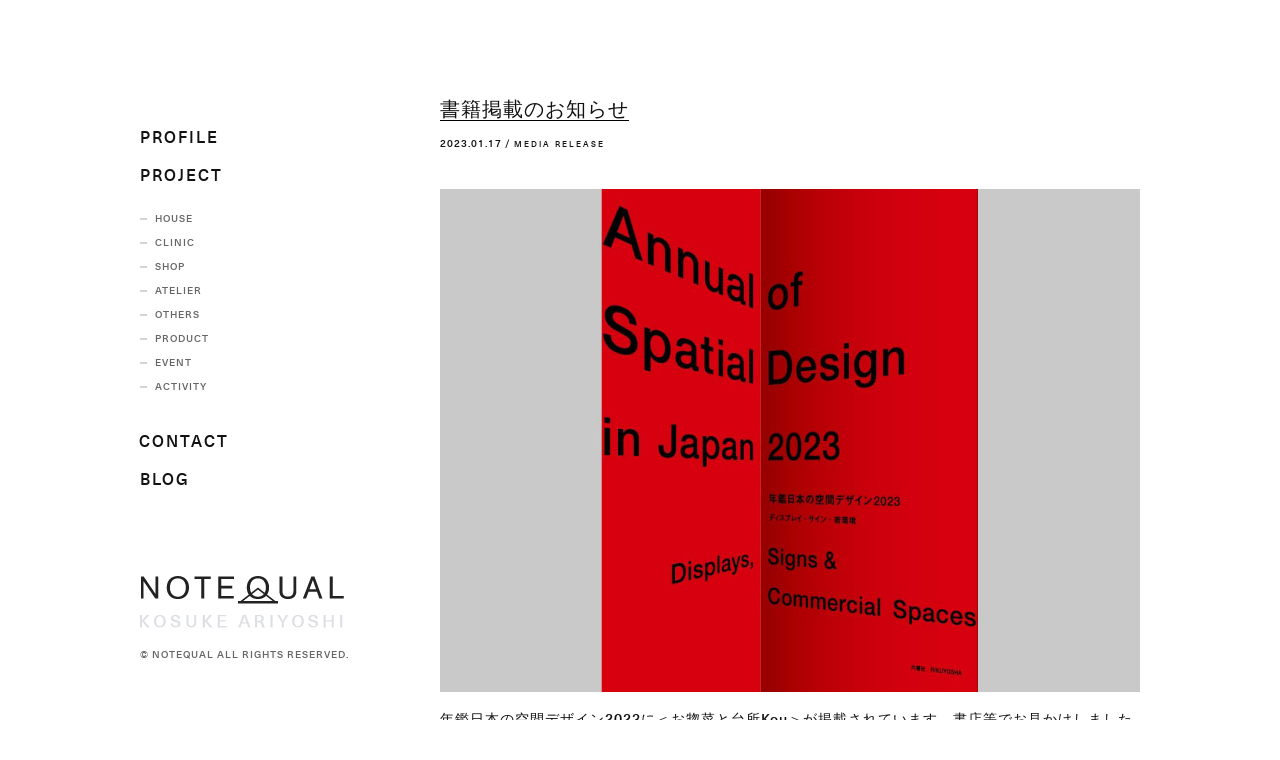

--- FILE ---
content_type: text/html; charset=UTF-8
request_url: https://notequal.jp/archives/date/2023/01
body_size: 55863
content:
<!DOCTYPE html>
<html dir="ltr" lang="ja" prefix="og: http://ogp.me/ns#">
<head>
<!-- Google tag (gtag.js) -->
<script async src="https://www.googletagmanager.com/gtag/js?id=G-NBN2K1C7FM"></script>
<script>
  window.dataLayer = window.dataLayer || [];
  function gtag(){dataLayer.push(arguments);}
  gtag('js', new Date());

  gtag('config', 'G-NBN2K1C7FM');
</script>
<meta charset="utf-8">
	<style>img:is([sizes="auto" i], [sizes^="auto," i]) { contain-intrinsic-size: 3000px 1500px }</style>
	
		<!-- All in One SEO 4.7.9.1 - aioseo.com -->
		<title>1月, 2023 | BLOG | NOTEQUAL | ノットイコール 一級建築士事務所</title>
	<meta name="robots" content="max-snippet:-1, max-image-preview:large, max-video-preview:-1" />
	<link rel="canonical" href="https://notequal.jp/archives/date/2023/01" />
	<meta name="generator" content="All in One SEO (AIOSEO) 4.7.9.1" />
		<meta name="google" content="nositelinkssearchbox" />
		<script type="application/ld+json" class="aioseo-schema">
			{"@context":"https:\/\/schema.org","@graph":[{"@type":"BreadcrumbList","@id":"https:\/\/notequal.jp\/archives\/date\/2023\/01#breadcrumblist","itemListElement":[{"@type":"ListItem","@id":"https:\/\/notequal.jp\/#listItem","position":1,"name":"\u5bb6","item":"https:\/\/notequal.jp\/","nextItem":{"@type":"ListItem","@id":"https:\/\/notequal.jp\/archives\/date\/2023\/#listItem","name":"2023"}},{"@type":"ListItem","@id":"https:\/\/notequal.jp\/archives\/date\/2023\/#listItem","position":2,"name":"2023","item":"https:\/\/notequal.jp\/archives\/date\/2023\/","nextItem":{"@type":"ListItem","@id":"https:\/\/notequal.jp\/archives\/date\/2023\/01\/#listItem","name":"1\u6708, 2023"},"previousItem":{"@type":"ListItem","@id":"https:\/\/notequal.jp\/#listItem","name":"\u5bb6"}},{"@type":"ListItem","@id":"https:\/\/notequal.jp\/archives\/date\/2023\/01\/#listItem","position":3,"name":"1\u6708, 2023","previousItem":{"@type":"ListItem","@id":"https:\/\/notequal.jp\/archives\/date\/2023\/#listItem","name":"2023"}}]},{"@type":"CollectionPage","@id":"https:\/\/notequal.jp\/archives\/date\/2023\/01#collectionpage","url":"https:\/\/notequal.jp\/archives\/date\/2023\/01","name":"1\u6708, 2023 | BLOG | NOTEQUAL | \u30ce\u30c3\u30c8\u30a4\u30b3\u30fc\u30eb \u4e00\u7d1a\u5efa\u7bc9\u58eb\u4e8b\u52d9\u6240","inLanguage":"ja","isPartOf":{"@id":"https:\/\/notequal.jp\/#website"},"breadcrumb":{"@id":"https:\/\/notequal.jp\/archives\/date\/2023\/01#breadcrumblist"}},{"@type":"Organization","@id":"https:\/\/notequal.jp\/#organization","name":"NOTEQUAL | \u30ce\u30c3\u30c8\u30a4\u30b3\u30fc\u30eb \u4e00\u7d1a\u5efa\u7bc9\u58eb\u4e8b\u52d9\u6240","description":"\u4e00\u7d1a\u5efa\u7bc9\u58eb\u4e8b\u52d9\u6240","url":"https:\/\/notequal.jp\/","sameAs":["https:\/\/twitter.com\/notequal_tweet"]},{"@type":"WebSite","@id":"https:\/\/notequal.jp\/#website","url":"https:\/\/notequal.jp\/","name":"NOTEQUAL | \u30ce\u30c3\u30c8\u30a4\u30b3\u30fc\u30eb \u4e00\u7d1a\u5efa\u7bc9\u58eb\u4e8b\u52d9\u6240","description":"\u4e00\u7d1a\u5efa\u7bc9\u58eb\u4e8b\u52d9\u6240","inLanguage":"ja","publisher":{"@id":"https:\/\/notequal.jp\/#organization"}}]}
		</script>
		<!-- All in One SEO -->

<script type="text/javascript">
/* <![CDATA[ */
window._wpemojiSettings = {"baseUrl":"https:\/\/s.w.org\/images\/core\/emoji\/15.0.3\/72x72\/","ext":".png","svgUrl":"https:\/\/s.w.org\/images\/core\/emoji\/15.0.3\/svg\/","svgExt":".svg","source":{"concatemoji":"https:\/\/notequal.jp\/wp-includes\/js\/wp-emoji-release.min.js?ver=6.7.4"}};
/*! This file is auto-generated */
!function(i,n){var o,s,e;function c(e){try{var t={supportTests:e,timestamp:(new Date).valueOf()};sessionStorage.setItem(o,JSON.stringify(t))}catch(e){}}function p(e,t,n){e.clearRect(0,0,e.canvas.width,e.canvas.height),e.fillText(t,0,0);var t=new Uint32Array(e.getImageData(0,0,e.canvas.width,e.canvas.height).data),r=(e.clearRect(0,0,e.canvas.width,e.canvas.height),e.fillText(n,0,0),new Uint32Array(e.getImageData(0,0,e.canvas.width,e.canvas.height).data));return t.every(function(e,t){return e===r[t]})}function u(e,t,n){switch(t){case"flag":return n(e,"\ud83c\udff3\ufe0f\u200d\u26a7\ufe0f","\ud83c\udff3\ufe0f\u200b\u26a7\ufe0f")?!1:!n(e,"\ud83c\uddfa\ud83c\uddf3","\ud83c\uddfa\u200b\ud83c\uddf3")&&!n(e,"\ud83c\udff4\udb40\udc67\udb40\udc62\udb40\udc65\udb40\udc6e\udb40\udc67\udb40\udc7f","\ud83c\udff4\u200b\udb40\udc67\u200b\udb40\udc62\u200b\udb40\udc65\u200b\udb40\udc6e\u200b\udb40\udc67\u200b\udb40\udc7f");case"emoji":return!n(e,"\ud83d\udc26\u200d\u2b1b","\ud83d\udc26\u200b\u2b1b")}return!1}function f(e,t,n){var r="undefined"!=typeof WorkerGlobalScope&&self instanceof WorkerGlobalScope?new OffscreenCanvas(300,150):i.createElement("canvas"),a=r.getContext("2d",{willReadFrequently:!0}),o=(a.textBaseline="top",a.font="600 32px Arial",{});return e.forEach(function(e){o[e]=t(a,e,n)}),o}function t(e){var t=i.createElement("script");t.src=e,t.defer=!0,i.head.appendChild(t)}"undefined"!=typeof Promise&&(o="wpEmojiSettingsSupports",s=["flag","emoji"],n.supports={everything:!0,everythingExceptFlag:!0},e=new Promise(function(e){i.addEventListener("DOMContentLoaded",e,{once:!0})}),new Promise(function(t){var n=function(){try{var e=JSON.parse(sessionStorage.getItem(o));if("object"==typeof e&&"number"==typeof e.timestamp&&(new Date).valueOf()<e.timestamp+604800&&"object"==typeof e.supportTests)return e.supportTests}catch(e){}return null}();if(!n){if("undefined"!=typeof Worker&&"undefined"!=typeof OffscreenCanvas&&"undefined"!=typeof URL&&URL.createObjectURL&&"undefined"!=typeof Blob)try{var e="postMessage("+f.toString()+"("+[JSON.stringify(s),u.toString(),p.toString()].join(",")+"));",r=new Blob([e],{type:"text/javascript"}),a=new Worker(URL.createObjectURL(r),{name:"wpTestEmojiSupports"});return void(a.onmessage=function(e){c(n=e.data),a.terminate(),t(n)})}catch(e){}c(n=f(s,u,p))}t(n)}).then(function(e){for(var t in e)n.supports[t]=e[t],n.supports.everything=n.supports.everything&&n.supports[t],"flag"!==t&&(n.supports.everythingExceptFlag=n.supports.everythingExceptFlag&&n.supports[t]);n.supports.everythingExceptFlag=n.supports.everythingExceptFlag&&!n.supports.flag,n.DOMReady=!1,n.readyCallback=function(){n.DOMReady=!0}}).then(function(){return e}).then(function(){var e;n.supports.everything||(n.readyCallback(),(e=n.source||{}).concatemoji?t(e.concatemoji):e.wpemoji&&e.twemoji&&(t(e.twemoji),t(e.wpemoji)))}))}((window,document),window._wpemojiSettings);
/* ]]> */
</script>
<style id='wp-emoji-styles-inline-css' type='text/css'>

	img.wp-smiley, img.emoji {
		display: inline !important;
		border: none !important;
		box-shadow: none !important;
		height: 1em !important;
		width: 1em !important;
		margin: 0 0.07em !important;
		vertical-align: -0.1em !important;
		background: none !important;
		padding: 0 !important;
	}
</style>
<link rel='stylesheet' id='wp-block-library-css' href='https://notequal.jp/wp-includes/css/dist/block-library/style.min.css?ver=6.7.4' type='text/css' media='all' />
<style id='classic-theme-styles-inline-css' type='text/css'>
/*! This file is auto-generated */
.wp-block-button__link{color:#fff;background-color:#32373c;border-radius:9999px;box-shadow:none;text-decoration:none;padding:calc(.667em + 2px) calc(1.333em + 2px);font-size:1.125em}.wp-block-file__button{background:#32373c;color:#fff;text-decoration:none}
</style>
<style id='global-styles-inline-css' type='text/css'>
:root{--wp--preset--aspect-ratio--square: 1;--wp--preset--aspect-ratio--4-3: 4/3;--wp--preset--aspect-ratio--3-4: 3/4;--wp--preset--aspect-ratio--3-2: 3/2;--wp--preset--aspect-ratio--2-3: 2/3;--wp--preset--aspect-ratio--16-9: 16/9;--wp--preset--aspect-ratio--9-16: 9/16;--wp--preset--color--black: #000000;--wp--preset--color--cyan-bluish-gray: #abb8c3;--wp--preset--color--white: #ffffff;--wp--preset--color--pale-pink: #f78da7;--wp--preset--color--vivid-red: #cf2e2e;--wp--preset--color--luminous-vivid-orange: #ff6900;--wp--preset--color--luminous-vivid-amber: #fcb900;--wp--preset--color--light-green-cyan: #7bdcb5;--wp--preset--color--vivid-green-cyan: #00d084;--wp--preset--color--pale-cyan-blue: #8ed1fc;--wp--preset--color--vivid-cyan-blue: #0693e3;--wp--preset--color--vivid-purple: #9b51e0;--wp--preset--gradient--vivid-cyan-blue-to-vivid-purple: linear-gradient(135deg,rgba(6,147,227,1) 0%,rgb(155,81,224) 100%);--wp--preset--gradient--light-green-cyan-to-vivid-green-cyan: linear-gradient(135deg,rgb(122,220,180) 0%,rgb(0,208,130) 100%);--wp--preset--gradient--luminous-vivid-amber-to-luminous-vivid-orange: linear-gradient(135deg,rgba(252,185,0,1) 0%,rgba(255,105,0,1) 100%);--wp--preset--gradient--luminous-vivid-orange-to-vivid-red: linear-gradient(135deg,rgba(255,105,0,1) 0%,rgb(207,46,46) 100%);--wp--preset--gradient--very-light-gray-to-cyan-bluish-gray: linear-gradient(135deg,rgb(238,238,238) 0%,rgb(169,184,195) 100%);--wp--preset--gradient--cool-to-warm-spectrum: linear-gradient(135deg,rgb(74,234,220) 0%,rgb(151,120,209) 20%,rgb(207,42,186) 40%,rgb(238,44,130) 60%,rgb(251,105,98) 80%,rgb(254,248,76) 100%);--wp--preset--gradient--blush-light-purple: linear-gradient(135deg,rgb(255,206,236) 0%,rgb(152,150,240) 100%);--wp--preset--gradient--blush-bordeaux: linear-gradient(135deg,rgb(254,205,165) 0%,rgb(254,45,45) 50%,rgb(107,0,62) 100%);--wp--preset--gradient--luminous-dusk: linear-gradient(135deg,rgb(255,203,112) 0%,rgb(199,81,192) 50%,rgb(65,88,208) 100%);--wp--preset--gradient--pale-ocean: linear-gradient(135deg,rgb(255,245,203) 0%,rgb(182,227,212) 50%,rgb(51,167,181) 100%);--wp--preset--gradient--electric-grass: linear-gradient(135deg,rgb(202,248,128) 0%,rgb(113,206,126) 100%);--wp--preset--gradient--midnight: linear-gradient(135deg,rgb(2,3,129) 0%,rgb(40,116,252) 100%);--wp--preset--font-size--small: 13px;--wp--preset--font-size--medium: 20px;--wp--preset--font-size--large: 36px;--wp--preset--font-size--x-large: 42px;--wp--preset--spacing--20: 0.44rem;--wp--preset--spacing--30: 0.67rem;--wp--preset--spacing--40: 1rem;--wp--preset--spacing--50: 1.5rem;--wp--preset--spacing--60: 2.25rem;--wp--preset--spacing--70: 3.38rem;--wp--preset--spacing--80: 5.06rem;--wp--preset--shadow--natural: 6px 6px 9px rgba(0, 0, 0, 0.2);--wp--preset--shadow--deep: 12px 12px 50px rgba(0, 0, 0, 0.4);--wp--preset--shadow--sharp: 6px 6px 0px rgba(0, 0, 0, 0.2);--wp--preset--shadow--outlined: 6px 6px 0px -3px rgba(255, 255, 255, 1), 6px 6px rgba(0, 0, 0, 1);--wp--preset--shadow--crisp: 6px 6px 0px rgba(0, 0, 0, 1);}:where(.is-layout-flex){gap: 0.5em;}:where(.is-layout-grid){gap: 0.5em;}body .is-layout-flex{display: flex;}.is-layout-flex{flex-wrap: wrap;align-items: center;}.is-layout-flex > :is(*, div){margin: 0;}body .is-layout-grid{display: grid;}.is-layout-grid > :is(*, div){margin: 0;}:where(.wp-block-columns.is-layout-flex){gap: 2em;}:where(.wp-block-columns.is-layout-grid){gap: 2em;}:where(.wp-block-post-template.is-layout-flex){gap: 1.25em;}:where(.wp-block-post-template.is-layout-grid){gap: 1.25em;}.has-black-color{color: var(--wp--preset--color--black) !important;}.has-cyan-bluish-gray-color{color: var(--wp--preset--color--cyan-bluish-gray) !important;}.has-white-color{color: var(--wp--preset--color--white) !important;}.has-pale-pink-color{color: var(--wp--preset--color--pale-pink) !important;}.has-vivid-red-color{color: var(--wp--preset--color--vivid-red) !important;}.has-luminous-vivid-orange-color{color: var(--wp--preset--color--luminous-vivid-orange) !important;}.has-luminous-vivid-amber-color{color: var(--wp--preset--color--luminous-vivid-amber) !important;}.has-light-green-cyan-color{color: var(--wp--preset--color--light-green-cyan) !important;}.has-vivid-green-cyan-color{color: var(--wp--preset--color--vivid-green-cyan) !important;}.has-pale-cyan-blue-color{color: var(--wp--preset--color--pale-cyan-blue) !important;}.has-vivid-cyan-blue-color{color: var(--wp--preset--color--vivid-cyan-blue) !important;}.has-vivid-purple-color{color: var(--wp--preset--color--vivid-purple) !important;}.has-black-background-color{background-color: var(--wp--preset--color--black) !important;}.has-cyan-bluish-gray-background-color{background-color: var(--wp--preset--color--cyan-bluish-gray) !important;}.has-white-background-color{background-color: var(--wp--preset--color--white) !important;}.has-pale-pink-background-color{background-color: var(--wp--preset--color--pale-pink) !important;}.has-vivid-red-background-color{background-color: var(--wp--preset--color--vivid-red) !important;}.has-luminous-vivid-orange-background-color{background-color: var(--wp--preset--color--luminous-vivid-orange) !important;}.has-luminous-vivid-amber-background-color{background-color: var(--wp--preset--color--luminous-vivid-amber) !important;}.has-light-green-cyan-background-color{background-color: var(--wp--preset--color--light-green-cyan) !important;}.has-vivid-green-cyan-background-color{background-color: var(--wp--preset--color--vivid-green-cyan) !important;}.has-pale-cyan-blue-background-color{background-color: var(--wp--preset--color--pale-cyan-blue) !important;}.has-vivid-cyan-blue-background-color{background-color: var(--wp--preset--color--vivid-cyan-blue) !important;}.has-vivid-purple-background-color{background-color: var(--wp--preset--color--vivid-purple) !important;}.has-black-border-color{border-color: var(--wp--preset--color--black) !important;}.has-cyan-bluish-gray-border-color{border-color: var(--wp--preset--color--cyan-bluish-gray) !important;}.has-white-border-color{border-color: var(--wp--preset--color--white) !important;}.has-pale-pink-border-color{border-color: var(--wp--preset--color--pale-pink) !important;}.has-vivid-red-border-color{border-color: var(--wp--preset--color--vivid-red) !important;}.has-luminous-vivid-orange-border-color{border-color: var(--wp--preset--color--luminous-vivid-orange) !important;}.has-luminous-vivid-amber-border-color{border-color: var(--wp--preset--color--luminous-vivid-amber) !important;}.has-light-green-cyan-border-color{border-color: var(--wp--preset--color--light-green-cyan) !important;}.has-vivid-green-cyan-border-color{border-color: var(--wp--preset--color--vivid-green-cyan) !important;}.has-pale-cyan-blue-border-color{border-color: var(--wp--preset--color--pale-cyan-blue) !important;}.has-vivid-cyan-blue-border-color{border-color: var(--wp--preset--color--vivid-cyan-blue) !important;}.has-vivid-purple-border-color{border-color: var(--wp--preset--color--vivid-purple) !important;}.has-vivid-cyan-blue-to-vivid-purple-gradient-background{background: var(--wp--preset--gradient--vivid-cyan-blue-to-vivid-purple) !important;}.has-light-green-cyan-to-vivid-green-cyan-gradient-background{background: var(--wp--preset--gradient--light-green-cyan-to-vivid-green-cyan) !important;}.has-luminous-vivid-amber-to-luminous-vivid-orange-gradient-background{background: var(--wp--preset--gradient--luminous-vivid-amber-to-luminous-vivid-orange) !important;}.has-luminous-vivid-orange-to-vivid-red-gradient-background{background: var(--wp--preset--gradient--luminous-vivid-orange-to-vivid-red) !important;}.has-very-light-gray-to-cyan-bluish-gray-gradient-background{background: var(--wp--preset--gradient--very-light-gray-to-cyan-bluish-gray) !important;}.has-cool-to-warm-spectrum-gradient-background{background: var(--wp--preset--gradient--cool-to-warm-spectrum) !important;}.has-blush-light-purple-gradient-background{background: var(--wp--preset--gradient--blush-light-purple) !important;}.has-blush-bordeaux-gradient-background{background: var(--wp--preset--gradient--blush-bordeaux) !important;}.has-luminous-dusk-gradient-background{background: var(--wp--preset--gradient--luminous-dusk) !important;}.has-pale-ocean-gradient-background{background: var(--wp--preset--gradient--pale-ocean) !important;}.has-electric-grass-gradient-background{background: var(--wp--preset--gradient--electric-grass) !important;}.has-midnight-gradient-background{background: var(--wp--preset--gradient--midnight) !important;}.has-small-font-size{font-size: var(--wp--preset--font-size--small) !important;}.has-medium-font-size{font-size: var(--wp--preset--font-size--medium) !important;}.has-large-font-size{font-size: var(--wp--preset--font-size--large) !important;}.has-x-large-font-size{font-size: var(--wp--preset--font-size--x-large) !important;}
:where(.wp-block-post-template.is-layout-flex){gap: 1.25em;}:where(.wp-block-post-template.is-layout-grid){gap: 1.25em;}
:where(.wp-block-columns.is-layout-flex){gap: 2em;}:where(.wp-block-columns.is-layout-grid){gap: 2em;}
:root :where(.wp-block-pullquote){font-size: 1.5em;line-height: 1.6;}
</style>
<style id='akismet-widget-style-inline-css' type='text/css'>

			.a-stats {
				--akismet-color-mid-green: #357b49;
				--akismet-color-white: #fff;
				--akismet-color-light-grey: #f6f7f7;

				max-width: 350px;
				width: auto;
			}

			.a-stats * {
				all: unset;
				box-sizing: border-box;
			}

			.a-stats strong {
				font-weight: 600;
			}

			.a-stats a.a-stats__link,
			.a-stats a.a-stats__link:visited,
			.a-stats a.a-stats__link:active {
				background: var(--akismet-color-mid-green);
				border: none;
				box-shadow: none;
				border-radius: 8px;
				color: var(--akismet-color-white);
				cursor: pointer;
				display: block;
				font-family: -apple-system, BlinkMacSystemFont, 'Segoe UI', 'Roboto', 'Oxygen-Sans', 'Ubuntu', 'Cantarell', 'Helvetica Neue', sans-serif;
				font-weight: 500;
				padding: 12px;
				text-align: center;
				text-decoration: none;
				transition: all 0.2s ease;
			}

			/* Extra specificity to deal with TwentyTwentyOne focus style */
			.widget .a-stats a.a-stats__link:focus {
				background: var(--akismet-color-mid-green);
				color: var(--akismet-color-white);
				text-decoration: none;
			}

			.a-stats a.a-stats__link:hover {
				filter: brightness(110%);
				box-shadow: 0 4px 12px rgba(0, 0, 0, 0.06), 0 0 2px rgba(0, 0, 0, 0.16);
			}

			.a-stats .count {
				color: var(--akismet-color-white);
				display: block;
				font-size: 1.5em;
				line-height: 1.4;
				padding: 0 13px;
				white-space: nowrap;
			}
		
</style>
<link rel="https://api.w.org/" href="https://notequal.jp/wp-json/" /><link rel="EditURI" type="application/rsd+xml" title="RSD" href="https://notequal.jp/xmlrpc.php?rsd" />
<meta http-equiv="X-UA-Compatible" content="IE=edge">
<!--
<meta name="viewport" content="width=device-width initial-scale=1.0,user-scalable=no">
-->
<meta name="viewport" content="width=1100 user-scalable = yes"> 

<link rel="apple-touch-icon-precomposed" href="/_ico/icon.png"> 
<link rel="shortcut icon" href="/_ico/favicon.ico" type="image/x-icon">
<link rel="icon" href="/_ico/favicon.ico" type="image/x-icon"> 
<link rel="profile" href="http://gmpg.org/xfn/11">
<link rel="alternate" type="application/rss+xml" title="RSS 2.0" href="https://notequal.jp/feed">
<link rel="alternate" type="text/xml" title="RSS .92" href="https://notequal.jp/feed/rss">
<link rel="alternate" type="application/atom+xml" title="Atom 1.0" href="https://notequal.jp/feed/atom">
<link rel="alternate" type="application/rss+xml" title="RSS" href="https://notequal.jp/index.rdf">
<script type="text/javascript" src="https://notequal.jp/wp-content/themes/notequal5/js/jquery.min.js"></script>

<link rel="stylesheet" href="https://notequal.jp/wp-content/themes/notequal5/css/reset.css" type="text/css">
<link rel="stylesheet" href="https://notequal.jp/wp-content/themes/notequal5/style.css?230221" type="text/css">
<link href="https://notequal.jp/wp-content/themes/notequal5/css/blog.css?241011" rel="stylesheet">

<meta property="og:locale" content="ja_JP">
<meta property="fb:admins" content="100001554839094">

<meta property="og:site_name" content="NOTEQUAL | ノットイコール 一級建築士事務所">
<meta property="og:type" content="blog">
<meta property='og:image' content="https://notequal.jp/_ico/icon.png">
<meta property='og:url' content="https://notequal.jp/archives/date/2023/01">
<meta property='og:title' content="1月, 2023 | BLOG | NOTEQUAL | ノットイコール 一級建築士事務所">
<meta property='og:description' content="NOTEQUAL有吉が案件のことを始め、日々の一コマを綴ります。">
<meta name="description" content="NOTEQUAL有吉が案件のことを始め、日々の一コマを綴ります。">

</head>
<body id="%e6%9b%b8%e7%b1%8d%e6%8e%b2%e8%bc%89%e3%81%ae%e3%81%8a%e7%9f%a5%e3%82%89%e3%81%9b-5-2" class="inside  pc">
<div id="%e6%9b%b8%e7%b1%8d%e6%8e%b2%e8%bc%89%e3%81%ae%e3%81%8a%e7%9f%a5%e3%82%89%e3%81%9b-5-2Contents" class="wrapper clearfix">

<div id="lContents">
	<footer>
	<h1 class="ftrLogo"><a href="https://notequal.jp/" title="NOTEQUAL"><img src="https://notequal.jp/wp-content/themes/notequal5/img/share/logo.svg" alt="NOTEQUAL"></a></h1>
	<h2 class="ftrName"><a href="https://notequal.jp/" title="NOTEQUAL"><img src="https://notequal.jp/wp-content/themes/notequal5/img/share/logo_name.svg" alt="KOSUKE ARIYOSHI"></a></h2>
	    		<small>&copy; NOTEQUAL ALL RIGHTS RESERVED.</small>
			</footer>	

	<header id="layerMenu">
		<nav id="gnav">
			<ul class="clearfix">
          			<li><a  href="https://notequal.jp/profile" title="profile">PROFILE</a></li>
  			<li>
  			  <a  href="https://notequal.jp/project" title="project">PROJECT</a>
  			  					<ul class="clearfix ">
							<li class="cat-item cat-item-11"><a href="https://notequal.jp/project/project_category/house">HOUSE</a>
</li>
	<li class="cat-item cat-item-12"><a href="https://notequal.jp/project/project_category/clinic">CLINIC</a>
</li>
	<li class="cat-item cat-item-13"><a href="https://notequal.jp/project/project_category/shop">SHOP</a>
</li>
	<li class="cat-item cat-item-14"><a href="https://notequal.jp/project/project_category/atelier">ATELIER</a>
</li>
	<li class="cat-item cat-item-20"><a href="https://notequal.jp/project/project_category/others">OTHERS</a>
</li>
	<li class="cat-item cat-item-16"><a href="https://notequal.jp/project/project_category/product">PRODUCT</a>
</li>
	<li class="cat-item cat-item-15"><a href="https://notequal.jp/project/project_category/event">EVENT</a>
</li>
	<li class="cat-item cat-item-17"><a href="https://notequal.jp/project/project_category/activity">ACTIVITY</a>
</li>
	
					</ul>
					        </li>
  			<li><a  href="https://notequal.jp/contact" title="contact">CONTACT</a></li>
  			<li><a  href="https://notequal.jp/blog" title="blog">BLOG</a></li>
			</ul>
		  		</nav>

			</header>

    
</div><!-- lContents END -->

<section id="rContents" class="clearfix">
  <div id="rContentsCover"></div>
		<article class="postWrap">
		<h2><a href="https://notequal.jp/archives/3609" title="書籍掲載のお知らせ 詳細ページへ">書籍掲載のお知らせ</a></h2>
		<em class="date">2023.01.17 / <ul class="post-categories">
	<li><a href="https://notequal.jp/archives/category/media-release" rel="category tag">media release</a></li></ul></em>
		<div class="post">
			<p><img fetchpriority="high" decoding="async" src="https://notequal.jp/wp-content/uploads/2023/01/aa741042f222c7141e6b092d80c3afae.jpg" alt="" width="1200" height="863" class="alignnone size-full wp-image-3611" srcset="https://notequal.jp/wp-content/uploads/2023/01/aa741042f222c7141e6b092d80c3afae.jpg 1200w, https://notequal.jp/wp-content/uploads/2023/01/aa741042f222c7141e6b092d80c3afae-700x503.jpg 700w, https://notequal.jp/wp-content/uploads/2023/01/aa741042f222c7141e6b092d80c3afae-768x552.jpg 768w" sizes="(max-width: 1200px) 100vw, 1200px" /><br />
年鑑日本の空間デザイン2023に＜お惣菜と台所Kou＞が掲載されています。書店等でお見かけしましたらぜひ手にとってご覧ください。</p>
<p>以下、公式サイトからの引用です。</p>
<p>創刊50周年―未来へつなぐ空間デザイン―<br />
『年鑑日本の空間デザイン』は、過去1年間の優れた空間デザインを総覧できる書籍として1973年に創刊され、本書で創刊50周年の節目を迎えました。<br />
今年度版はDSA(日本空間デザイン協会)とJCD(日本商環境デザイン協会)によるアワード「日本空間デザイン賞2022」の135作品と、 SDA (日本サインデザイン協会)による「第56回日本サインデザイン賞」の150作品で構成されています。</p>
<p>■公式ページ<br />
<a href="http://www.rikuyosha.co.jp/products/detail4564/">http://www.rikuyosha.co.jp/products/detail4564/</a></p>
		</div>
	</article>
		<article class="postWrap">
		<h2><a href="https://notequal.jp/archives/3571" title="TO SCANDINAVIA 7th day 詳細ページへ">TO SCANDINAVIA 7th day</a></h2>
		<em class="date">2023.01.06 / <ul class="post-categories">
	<li><a href="https://notequal.jp/archives/category/travel_overseas" rel="category tag">travel_overseas</a></li></ul></em>
		<div class="post">
			<p>●北欧７日目（①〜②）／ Sweden</p>
<p><span style="text-decoration: underline;">①移動　→ ②グスタフスベリ図書館 →  ③グスタフスベリ観光 →  ④スルッセン</span></p>
<p>７日目。（６日目は<a href="https://notequal.jp/archives/3164">こちら</a>／旅初日は<a href="https://notequal.jp/archives/2462">こちら</a>）この日はリサ・ラーソンの工房があるグスタフスベリへと行きます。スルッセンからだとバスで乗り換えなしの40分程度で行けます。ちなみにバスやトラムにたくさん乗る場合は事前にSLアクセスカードを購入しているととても便利でオススメです。スイカみたいなカードですね。“474 Hemmesta”行きに乗ってショッピングモールのようなところで下車、アウトレットだと現金が要りそうな予感がして急遽ATMへ。さぁ準備万端です。<br />
<img decoding="async" src="https://notequal.jp/wp-content/uploads/2023/01/07_01_01.jpg" alt="" width="1124" height="2000" class="alignnone size-full wp-image-3572" srcset="https://notequal.jp/wp-content/uploads/2023/01/07_01_01.jpg 1124w, https://notequal.jp/wp-content/uploads/2023/01/07_01_01-700x1246.jpg 700w, https://notequal.jp/wp-content/uploads/2023/01/07_01_01-768x1367.jpg 768w, https://notequal.jp/wp-content/uploads/2023/01/07_01_01-863x1536.jpg 863w" sizes="(max-width: 1124px) 100vw, 1124px" /><br />
<img decoding="async" src="https://notequal.jp/wp-content/uploads/2023/01/07_01_02-1400x787.jpg" alt="" width="1400" height="787" class="alignnone size-large wp-image-3573" srcset="https://notequal.jp/wp-content/uploads/2023/01/07_01_02-1400x787.jpg 1400w, https://notequal.jp/wp-content/uploads/2023/01/07_01_02-700x393.jpg 700w, https://notequal.jp/wp-content/uploads/2023/01/07_01_02-768x432.jpg 768w, https://notequal.jp/wp-content/uploads/2023/01/07_01_02-1536x863.jpg 1536w, https://notequal.jp/wp-content/uploads/2023/01/07_01_02.jpg 2000w" sizes="(max-width: 1400px) 100vw, 1400px" /><br />
<img loading="lazy" decoding="async" src="https://notequal.jp/wp-content/uploads/2023/01/07_01_03-1400x787.jpg" alt="" width="1400" height="787" class="alignnone size-large wp-image-3574" srcset="https://notequal.jp/wp-content/uploads/2023/01/07_01_03-1400x787.jpg 1400w, https://notequal.jp/wp-content/uploads/2023/01/07_01_03-700x393.jpg 700w, https://notequal.jp/wp-content/uploads/2023/01/07_01_03-768x432.jpg 768w, https://notequal.jp/wp-content/uploads/2023/01/07_01_03-1536x863.jpg 1536w, https://notequal.jp/wp-content/uploads/2023/01/07_01_03.jpg 2000w" sizes="auto, (max-width: 1400px) 100vw, 1400px" /><br />
<img loading="lazy" decoding="async" src="https://notequal.jp/wp-content/uploads/2023/01/07_01_04.jpg" alt="" width="1332" height="2000" class="alignnone size-large wp-image-3575" srcset="https://notequal.jp/wp-content/uploads/2023/01/07_01_04.jpg 1332w, https://notequal.jp/wp-content/uploads/2023/01/07_01_04-700x1051.jpg 700w, https://notequal.jp/wp-content/uploads/2023/01/07_01_04-768x1153.jpg 768w, https://notequal.jp/wp-content/uploads/2023/01/07_01_04-1023x1536.jpg 1023w" sizes="auto, (max-width: 1332px) 100vw, 1332px" /><br />
<img loading="lazy" decoding="async" src="https://notequal.jp/wp-content/uploads/2023/01/07_01_05-1400x932.jpg" alt="" width="1400" height="932" class="alignnone size-large wp-image-3576" srcset="https://notequal.jp/wp-content/uploads/2023/01/07_01_05-1400x932.jpg 1400w, https://notequal.jp/wp-content/uploads/2023/01/07_01_05-700x466.jpg 700w, https://notequal.jp/wp-content/uploads/2023/01/07_01_05-768x511.jpg 768w, https://notequal.jp/wp-content/uploads/2023/01/07_01_05-1536x1023.jpg 1536w, https://notequal.jp/wp-content/uploads/2023/01/07_01_05.jpg 2000w" sizes="auto, (max-width: 1400px) 100vw, 1400px" /></p>
<p>いざ焼物を！と思いあたりを見渡すと何やら気になるシリンダー状の建物が。近づいてみるとBIBLIOTEK（図書館）の文字。全くノーマークでしたが、シンプルですがなかなか秀逸な建築で、中に入るとまず最初に正円プラン中央の吹抜に出るように計画されています。吹抜はトップライトから降り注ぐ自然光でまるで外のような明るさ。その光に集まるように読書のできる居場所としてのホワイエが囲み、最外周部に書架や各室が配されています。このような求心性の強い正円プランは、太陽高度の低い北欧では珍しいデザインです。シンメトリーを好んだ建築家ではありませんが、幾何学の強い形態やトップライトやエントランス庇の意匠などは建築家・故黒川紀章さんを思わせます。帰国後に調べてわかったのですが、正式名称はヴェルムド市立図書館、1950年にOlof Thunström（オロフ・トゥンストレム）という建築家（当時54歳）によって市庁舎として建設されたものを1988年に図書館にコンバージョン（用途変更）したようです。元市庁舎だったと言われると求心的な造形も理解できます。トゥンストレムは、中〜晩年グスタフスベリで多く仕事をしており、グスタフスベリの近代化に貢献した建築家だったようです。名前を知られていなくても素晴らしい能力を持った建築家は世界中にたくさんいるんだよ、ということを多くの人にも知ってほしいですね。余談ですが、マルセル・ブロイヤーのチェスカチェアがロビーにさらりと置いてあって自宅にもほしくなりました。チェスカチェアはやっぱりアームレスが良いなぁと改めて思ったり。<br />
<img loading="lazy" decoding="async" src="https://notequal.jp/wp-content/uploads/2023/01/07_01_07-1400x932.jpg" alt="" width="1400" height="932" class="alignnone size-large wp-image-3578" srcset="https://notequal.jp/wp-content/uploads/2023/01/07_01_07-1400x932.jpg 1400w, https://notequal.jp/wp-content/uploads/2023/01/07_01_07-700x466.jpg 700w, https://notequal.jp/wp-content/uploads/2023/01/07_01_07-768x511.jpg 768w, https://notequal.jp/wp-content/uploads/2023/01/07_01_07-1536x1023.jpg 1536w, https://notequal.jp/wp-content/uploads/2023/01/07_01_07.jpg 2000w" sizes="auto, (max-width: 1400px) 100vw, 1400px" /><br />
<img loading="lazy" decoding="async" src="https://notequal.jp/wp-content/uploads/2023/01/07_01_08-1400x932.jpg" alt="" width="1400" height="932" class="alignnone size-large wp-image-3579" srcset="https://notequal.jp/wp-content/uploads/2023/01/07_01_08-1400x932.jpg 1400w, https://notequal.jp/wp-content/uploads/2023/01/07_01_08-700x466.jpg 700w, https://notequal.jp/wp-content/uploads/2023/01/07_01_08-768x511.jpg 768w, https://notequal.jp/wp-content/uploads/2023/01/07_01_08-1536x1023.jpg 1536w, https://notequal.jp/wp-content/uploads/2023/01/07_01_08.jpg 2000w" sizes="auto, (max-width: 1400px) 100vw, 1400px" /><br />
<img loading="lazy" decoding="async" src="https://notequal.jp/wp-content/uploads/2023/01/07_01_09.jpg" alt="" width="1332" height="2000" class="alignnone size-large wp-image-3580" srcset="https://notequal.jp/wp-content/uploads/2023/01/07_01_09.jpg 1332w, https://notequal.jp/wp-content/uploads/2023/01/07_01_09-700x1051.jpg 700w, https://notequal.jp/wp-content/uploads/2023/01/07_01_09-768x1153.jpg 768w, https://notequal.jp/wp-content/uploads/2023/01/07_01_09-1023x1536.jpg 1023w" sizes="auto, (max-width: 1332px) 100vw, 1332px" /><br />
<img loading="lazy" decoding="async" src="https://notequal.jp/wp-content/uploads/2023/01/07_01_10-1400x932.jpg" alt="" width="1400" height="932" class="alignnone size-large wp-image-3581" srcset="https://notequal.jp/wp-content/uploads/2023/01/07_01_10-1400x932.jpg 1400w, https://notequal.jp/wp-content/uploads/2023/01/07_01_10-700x466.jpg 700w, https://notequal.jp/wp-content/uploads/2023/01/07_01_10-768x511.jpg 768w, https://notequal.jp/wp-content/uploads/2023/01/07_01_10-1536x1023.jpg 1536w, https://notequal.jp/wp-content/uploads/2023/01/07_01_10.jpg 2000w" sizes="auto, (max-width: 1400px) 100vw, 1400px" /><br />
<img loading="lazy" decoding="async" src="https://notequal.jp/wp-content/uploads/2023/01/07_01_11.jpg" alt="" width="1332" height="2000" class="alignnone size-large wp-image-3582" srcset="https://notequal.jp/wp-content/uploads/2023/01/07_01_11.jpg 1332w, https://notequal.jp/wp-content/uploads/2023/01/07_01_11-700x1051.jpg 700w, https://notequal.jp/wp-content/uploads/2023/01/07_01_11-768x1153.jpg 768w, https://notequal.jp/wp-content/uploads/2023/01/07_01_11-1023x1536.jpg 1023w" sizes="auto, (max-width: 1332px) 100vw, 1332px" /><br />
<img loading="lazy" decoding="async" src="https://notequal.jp/wp-content/uploads/2023/01/07_01_12-1400x932.jpg" alt="" width="1400" height="932" class="alignnone size-large wp-image-3583" srcset="https://notequal.jp/wp-content/uploads/2023/01/07_01_12-1400x932.jpg 1400w, https://notequal.jp/wp-content/uploads/2023/01/07_01_12-700x466.jpg 700w, https://notequal.jp/wp-content/uploads/2023/01/07_01_12-768x511.jpg 768w, https://notequal.jp/wp-content/uploads/2023/01/07_01_12-1536x1023.jpg 1536w, https://notequal.jp/wp-content/uploads/2023/01/07_01_12.jpg 2000w" sizes="auto, (max-width: 1400px) 100vw, 1400px" /><br />
<img loading="lazy" decoding="async" src="https://notequal.jp/wp-content/uploads/2023/01/07_01_13-1400x945.jpg" alt="" width="1400" height="945" class="alignnone size-large wp-image-3584" srcset="https://notequal.jp/wp-content/uploads/2023/01/07_01_13-1400x945.jpg 1400w, https://notequal.jp/wp-content/uploads/2023/01/07_01_13-700x473.jpg 700w, https://notequal.jp/wp-content/uploads/2023/01/07_01_13-768x518.jpg 768w, https://notequal.jp/wp-content/uploads/2023/01/07_01_13-1536x1037.jpg 1536w, https://notequal.jp/wp-content/uploads/2023/01/07_01_13.jpg 2000w" sizes="auto, (max-width: 1400px) 100vw, 1400px" /><br />
<img loading="lazy" decoding="async" src="https://notequal.jp/wp-content/uploads/2023/01/07_01_14-1400x932.jpg" alt="" width="1400" height="932" class="alignnone size-large wp-image-3585" srcset="https://notequal.jp/wp-content/uploads/2023/01/07_01_14-1400x932.jpg 1400w, https://notequal.jp/wp-content/uploads/2023/01/07_01_14-700x466.jpg 700w, https://notequal.jp/wp-content/uploads/2023/01/07_01_14-768x511.jpg 768w, https://notequal.jp/wp-content/uploads/2023/01/07_01_14-1536x1023.jpg 1536w, https://notequal.jp/wp-content/uploads/2023/01/07_01_14.jpg 2000w" sizes="auto, (max-width: 1400px) 100vw, 1400px" /><br />
<img loading="lazy" decoding="async" src="https://notequal.jp/wp-content/uploads/2023/01/07_01_15.jpg" alt="" width="1332" height="2000" class="alignnone size-large wp-image-3586" srcset="https://notequal.jp/wp-content/uploads/2023/01/07_01_15.jpg 1332w, https://notequal.jp/wp-content/uploads/2023/01/07_01_15-700x1051.jpg 700w, https://notequal.jp/wp-content/uploads/2023/01/07_01_15-768x1153.jpg 768w, https://notequal.jp/wp-content/uploads/2023/01/07_01_15-1023x1536.jpg 1023w" sizes="auto, (max-width: 1332px) 100vw, 1332px" /><br />
<img loading="lazy" decoding="async" src="https://notequal.jp/wp-content/uploads/2023/01/07_01_16-1400x932.jpg" alt="" width="1400" height="932" class="alignnone size-large wp-image-3587" srcset="https://notequal.jp/wp-content/uploads/2023/01/07_01_16-1400x932.jpg 1400w, https://notequal.jp/wp-content/uploads/2023/01/07_01_16-700x466.jpg 700w, https://notequal.jp/wp-content/uploads/2023/01/07_01_16-768x511.jpg 768w, https://notequal.jp/wp-content/uploads/2023/01/07_01_16-1536x1023.jpg 1536w, https://notequal.jp/wp-content/uploads/2023/01/07_01_16.jpg 2000w" sizes="auto, (max-width: 1400px) 100vw, 1400px" /><br />
<img loading="lazy" decoding="async" src="https://notequal.jp/wp-content/uploads/2023/01/07_01_17-1400x932.jpg" alt="" width="1400" height="932" class="alignnone size-large wp-image-3588" srcset="https://notequal.jp/wp-content/uploads/2023/01/07_01_17-1400x932.jpg 1400w, https://notequal.jp/wp-content/uploads/2023/01/07_01_17-700x466.jpg 700w, https://notequal.jp/wp-content/uploads/2023/01/07_01_17-768x511.jpg 768w, https://notequal.jp/wp-content/uploads/2023/01/07_01_17-1536x1023.jpg 1536w, https://notequal.jp/wp-content/uploads/2023/01/07_01_17.jpg 2000w" sizes="auto, (max-width: 1400px) 100vw, 1400px" /><br />
<img loading="lazy" decoding="async" src="https://notequal.jp/wp-content/uploads/2023/01/07_01_18.jpg" alt="" width="1332" height="2000" class="alignnone size-large wp-image-3589" srcset="https://notequal.jp/wp-content/uploads/2023/01/07_01_18.jpg 1332w, https://notequal.jp/wp-content/uploads/2023/01/07_01_18-700x1051.jpg 700w, https://notequal.jp/wp-content/uploads/2023/01/07_01_18-768x1153.jpg 768w, https://notequal.jp/wp-content/uploads/2023/01/07_01_18-1023x1536.jpg 1023w" sizes="auto, (max-width: 1332px) 100vw, 1332px" /><br />
<img loading="lazy" decoding="async" src="https://notequal.jp/wp-content/uploads/2023/01/07_01_19-1400x932.jpg" alt="" width="1400" height="932" class="alignnone size-large wp-image-3590" srcset="https://notequal.jp/wp-content/uploads/2023/01/07_01_19-1400x932.jpg 1400w, https://notequal.jp/wp-content/uploads/2023/01/07_01_19-700x466.jpg 700w, https://notequal.jp/wp-content/uploads/2023/01/07_01_19-768x511.jpg 768w, https://notequal.jp/wp-content/uploads/2023/01/07_01_19-1536x1023.jpg 1536w, https://notequal.jp/wp-content/uploads/2023/01/07_01_19.jpg 2000w" sizes="auto, (max-width: 1400px) 100vw, 1400px" /><br />
<img loading="lazy" decoding="async" src="https://notequal.jp/wp-content/uploads/2023/01/07_01_20-1400x932.jpg" alt="" width="1400" height="932" class="alignnone size-large wp-image-3591" srcset="https://notequal.jp/wp-content/uploads/2023/01/07_01_20-1400x932.jpg 1400w, https://notequal.jp/wp-content/uploads/2023/01/07_01_20-700x466.jpg 700w, https://notequal.jp/wp-content/uploads/2023/01/07_01_20-768x511.jpg 768w, https://notequal.jp/wp-content/uploads/2023/01/07_01_20-1536x1023.jpg 1536w, https://notequal.jp/wp-content/uploads/2023/01/07_01_20.jpg 2000w" sizes="auto, (max-width: 1400px) 100vw, 1400px" /></p>
<p>予定外の図書館を見学したのち、少し歩くとグスタフスベリの陶磁器エリアに到着します。ちなみにアラビアやイッタラと同じく、グスタフスベリも産地名がそのままメーカー名となっています。日本で例えると唐津が産地だとすると「唐津社」といった具合ですね。グスタフスベリ陶器美術館やたまたま開催中だった企画展を見たり、イッタラのアウトレットなどを見学したのち、リサ・ラーソンの工房＆ショップに行きました。リサ・ラーソンのものだけでなく、スティグ・リンドベリのすでに廃盤になってしまっている食器など掘り出し物がお手頃価格で販売しています。食器好きは是非訪れてほしい場所の一つです。興味のあるものをいろいろと見て回っているとあっと言う間に時間がたちます。お腹がすいてきました。旅も中盤、ほんの少しだけ日本食が恋しくなったのと好奇心からランチはお寿司を頂きました。繊細さはともかくとして食材が新鮮だったし恋しかったのもあってか想像以上に美味しかったです。でもやっぱり魚はサーモンなんですね笑<br />
<img loading="lazy" decoding="async" src="https://notequal.jp/wp-content/uploads/2023/01/07_01_21-1400x787.jpg" alt="" width="1400" height="787" class="alignnone size-large wp-image-3592" srcset="https://notequal.jp/wp-content/uploads/2023/01/07_01_21-1400x787.jpg 1400w, https://notequal.jp/wp-content/uploads/2023/01/07_01_21-700x393.jpg 700w, https://notequal.jp/wp-content/uploads/2023/01/07_01_21-768x432.jpg 768w, https://notequal.jp/wp-content/uploads/2023/01/07_01_21-1536x863.jpg 1536w, https://notequal.jp/wp-content/uploads/2023/01/07_01_21.jpg 2000w" sizes="auto, (max-width: 1400px) 100vw, 1400px" /><br />
<img loading="lazy" decoding="async" src="https://notequal.jp/wp-content/uploads/2023/01/07_01_22-1400x787.jpg" alt="" width="1400" height="787" class="alignnone size-large wp-image-3593" srcset="https://notequal.jp/wp-content/uploads/2023/01/07_01_22-1400x787.jpg 1400w, https://notequal.jp/wp-content/uploads/2023/01/07_01_22-700x393.jpg 700w, https://notequal.jp/wp-content/uploads/2023/01/07_01_22-768x432.jpg 768w, https://notequal.jp/wp-content/uploads/2023/01/07_01_22-1536x863.jpg 1536w, https://notequal.jp/wp-content/uploads/2023/01/07_01_22.jpg 2000w" sizes="auto, (max-width: 1400px) 100vw, 1400px" /><br />
<img loading="lazy" decoding="async" src="https://notequal.jp/wp-content/uploads/2023/01/07_01_23-1400x787.jpg" alt="" width="1400" height="787" class="alignnone size-large wp-image-3594" srcset="https://notequal.jp/wp-content/uploads/2023/01/07_01_23-1400x787.jpg 1400w, https://notequal.jp/wp-content/uploads/2023/01/07_01_23-700x393.jpg 700w, https://notequal.jp/wp-content/uploads/2023/01/07_01_23-768x432.jpg 768w, https://notequal.jp/wp-content/uploads/2023/01/07_01_23-1536x863.jpg 1536w, https://notequal.jp/wp-content/uploads/2023/01/07_01_23.jpg 2000w" sizes="auto, (max-width: 1400px) 100vw, 1400px" /><br />
<img loading="lazy" decoding="async" src="https://notequal.jp/wp-content/uploads/2023/01/07_01_24-1400x787.jpg" alt="" width="1400" height="787" class="alignnone size-large wp-image-3595" srcset="https://notequal.jp/wp-content/uploads/2023/01/07_01_24-1400x787.jpg 1400w, https://notequal.jp/wp-content/uploads/2023/01/07_01_24-700x393.jpg 700w, https://notequal.jp/wp-content/uploads/2023/01/07_01_24-768x432.jpg 768w, https://notequal.jp/wp-content/uploads/2023/01/07_01_24-1536x863.jpg 1536w, https://notequal.jp/wp-content/uploads/2023/01/07_01_24.jpg 2000w" sizes="auto, (max-width: 1400px) 100vw, 1400px" /><br />
<img loading="lazy" decoding="async" src="https://notequal.jp/wp-content/uploads/2023/01/07_01_25-1400x787.jpg" alt="" width="1400" height="787" class="alignnone size-large wp-image-3596" srcset="https://notequal.jp/wp-content/uploads/2023/01/07_01_25-1400x787.jpg 1400w, https://notequal.jp/wp-content/uploads/2023/01/07_01_25-700x393.jpg 700w, https://notequal.jp/wp-content/uploads/2023/01/07_01_25-768x432.jpg 768w, https://notequal.jp/wp-content/uploads/2023/01/07_01_25-1536x863.jpg 1536w, https://notequal.jp/wp-content/uploads/2023/01/07_01_25.jpg 2000w" sizes="auto, (max-width: 1400px) 100vw, 1400px" /><br />
<img loading="lazy" decoding="async" src="https://notequal.jp/wp-content/uploads/2023/01/07_01_26-1400x787.jpg" alt="" width="1400" height="787" class="alignnone size-large wp-image-3597" srcset="https://notequal.jp/wp-content/uploads/2023/01/07_01_26-1400x787.jpg 1400w, https://notequal.jp/wp-content/uploads/2023/01/07_01_26-700x393.jpg 700w, https://notequal.jp/wp-content/uploads/2023/01/07_01_26-768x432.jpg 768w, https://notequal.jp/wp-content/uploads/2023/01/07_01_26-1536x863.jpg 1536w, https://notequal.jp/wp-content/uploads/2023/01/07_01_26.jpg 2000w" sizes="auto, (max-width: 1400px) 100vw, 1400px" /><br />
<img loading="lazy" decoding="async" src="https://notequal.jp/wp-content/uploads/2023/01/07_01_27-1400x787.jpg" alt="" width="1400" height="787" class="alignnone size-large wp-image-3598" srcset="https://notequal.jp/wp-content/uploads/2023/01/07_01_27-1400x787.jpg 1400w, https://notequal.jp/wp-content/uploads/2023/01/07_01_27-700x393.jpg 700w, https://notequal.jp/wp-content/uploads/2023/01/07_01_27-768x432.jpg 768w, https://notequal.jp/wp-content/uploads/2023/01/07_01_27-1536x863.jpg 1536w, https://notequal.jp/wp-content/uploads/2023/01/07_01_27.jpg 2000w" sizes="auto, (max-width: 1400px) 100vw, 1400px" /><br />
<img loading="lazy" decoding="async" src="https://notequal.jp/wp-content/uploads/2023/01/07_01_28-1400x932.jpg" alt="" width="1400" height="932" class="alignnone size-large wp-image-3599" srcset="https://notequal.jp/wp-content/uploads/2023/01/07_01_28-1400x932.jpg 1400w, https://notequal.jp/wp-content/uploads/2023/01/07_01_28-700x466.jpg 700w, https://notequal.jp/wp-content/uploads/2023/01/07_01_28-768x511.jpg 768w, https://notequal.jp/wp-content/uploads/2023/01/07_01_28-1536x1023.jpg 1536w, https://notequal.jp/wp-content/uploads/2023/01/07_01_28.jpg 2000w" sizes="auto, (max-width: 1400px) 100vw, 1400px" /><br />
<img loading="lazy" decoding="async" src="https://notequal.jp/wp-content/uploads/2023/01/07_01_29-1400x1050.jpg" alt="" width="1400" height="1050" class="alignnone size-large wp-image-3600" srcset="https://notequal.jp/wp-content/uploads/2023/01/07_01_29-1400x1050.jpg 1400w, https://notequal.jp/wp-content/uploads/2023/01/07_01_29-700x525.jpg 700w, https://notequal.jp/wp-content/uploads/2023/01/07_01_29-768x576.jpg 768w, https://notequal.jp/wp-content/uploads/2023/01/07_01_29-1536x1152.jpg 1536w, https://notequal.jp/wp-content/uploads/2023/01/07_01_29-235x175.jpg 235w, https://notequal.jp/wp-content/uploads/2023/01/07_01_29.jpg 2000w" sizes="auto, (max-width: 1400px) 100vw, 1400px" /><br />
<img loading="lazy" decoding="async" src="https://notequal.jp/wp-content/uploads/2023/01/07_01_30-1400x932.jpg" alt="" width="1400" height="932" class="alignnone size-large wp-image-3601" srcset="https://notequal.jp/wp-content/uploads/2023/01/07_01_30-1400x932.jpg 1400w, https://notequal.jp/wp-content/uploads/2023/01/07_01_30-700x466.jpg 700w, https://notequal.jp/wp-content/uploads/2023/01/07_01_30-768x511.jpg 768w, https://notequal.jp/wp-content/uploads/2023/01/07_01_30-1536x1023.jpg 1536w, https://notequal.jp/wp-content/uploads/2023/01/07_01_30.jpg 2000w" sizes="auto, (max-width: 1400px) 100vw, 1400px" /><br />
<img loading="lazy" decoding="async" src="https://notequal.jp/wp-content/uploads/2023/01/07_01_31-1400x932.jpg" alt="" width="1400" height="932" class="alignnone size-large wp-image-3602" srcset="https://notequal.jp/wp-content/uploads/2023/01/07_01_31-1400x932.jpg 1400w, https://notequal.jp/wp-content/uploads/2023/01/07_01_31-700x466.jpg 700w, https://notequal.jp/wp-content/uploads/2023/01/07_01_31-768x511.jpg 768w, https://notequal.jp/wp-content/uploads/2023/01/07_01_31-1536x1023.jpg 1536w, https://notequal.jp/wp-content/uploads/2023/01/07_01_31.jpg 2000w" sizes="auto, (max-width: 1400px) 100vw, 1400px" /><br />
<img loading="lazy" decoding="async" src="https://notequal.jp/wp-content/uploads/2023/01/07_01_32-1400x932.jpg" alt="" width="1400" height="932" class="alignnone size-large wp-image-3603" srcset="https://notequal.jp/wp-content/uploads/2023/01/07_01_32-1400x932.jpg 1400w, https://notequal.jp/wp-content/uploads/2023/01/07_01_32-700x466.jpg 700w, https://notequal.jp/wp-content/uploads/2023/01/07_01_32-768x511.jpg 768w, https://notequal.jp/wp-content/uploads/2023/01/07_01_32-1536x1023.jpg 1536w, https://notequal.jp/wp-content/uploads/2023/01/07_01_32.jpg 2000w" sizes="auto, (max-width: 1400px) 100vw, 1400px" /></p>
<p>スルッセンに戻りアートブックショップを巡り帰路につきました。PAPER CUTというショップで目についたアートブックをゲット。持って帰るのが大変ですが、、旅先での本との出会いは楽しみの一つ。苦になりません。<br />
<img loading="lazy" decoding="async" src="https://notequal.jp/wp-content/uploads/2023/01/07_01_33-1400x787.jpg" alt="" width="1400" height="787" class="alignnone size-large wp-image-3604" srcset="https://notequal.jp/wp-content/uploads/2023/01/07_01_33-1400x787.jpg 1400w, https://notequal.jp/wp-content/uploads/2023/01/07_01_33-700x393.jpg 700w, https://notequal.jp/wp-content/uploads/2023/01/07_01_33-768x432.jpg 768w, https://notequal.jp/wp-content/uploads/2023/01/07_01_33-1536x863.jpg 1536w, https://notequal.jp/wp-content/uploads/2023/01/07_01_33.jpg 2000w" sizes="auto, (max-width: 1400px) 100vw, 1400px" /><br />
<img loading="lazy" decoding="async" src="https://notequal.jp/wp-content/uploads/2023/01/07_01_34-1400x1400.jpg" alt="" width="1400" height="1400" class="alignnone size-large wp-image-3605" srcset="https://notequal.jp/wp-content/uploads/2023/01/07_01_34-1400x1400.jpg 1400w, https://notequal.jp/wp-content/uploads/2023/01/07_01_34-700x700.jpg 700w, https://notequal.jp/wp-content/uploads/2023/01/07_01_34-150x150.jpg 150w, https://notequal.jp/wp-content/uploads/2023/01/07_01_34-768x768.jpg 768w, https://notequal.jp/wp-content/uploads/2023/01/07_01_34-1536x1536.jpg 1536w, https://notequal.jp/wp-content/uploads/2023/01/07_01_34-400x400.jpg 400w, https://notequal.jp/wp-content/uploads/2023/01/07_01_34-800x800.jpg 800w, https://notequal.jp/wp-content/uploads/2023/01/07_01_34.jpg 2000w" sizes="auto, (max-width: 1400px) 100vw, 1400px" /><br />
<img loading="lazy" decoding="async" src="https://notequal.jp/wp-content/uploads/2023/01/07_01_35-1400x1400.jpg" alt="" width="1400" height="1400" class="alignnone size-large wp-image-3606" srcset="https://notequal.jp/wp-content/uploads/2023/01/07_01_35-1400x1400.jpg 1400w, https://notequal.jp/wp-content/uploads/2023/01/07_01_35-700x700.jpg 700w, https://notequal.jp/wp-content/uploads/2023/01/07_01_35-150x150.jpg 150w, https://notequal.jp/wp-content/uploads/2023/01/07_01_35-768x768.jpg 768w, https://notequal.jp/wp-content/uploads/2023/01/07_01_35-1536x1536.jpg 1536w, https://notequal.jp/wp-content/uploads/2023/01/07_01_35-400x400.jpg 400w, https://notequal.jp/wp-content/uploads/2023/01/07_01_35-800x800.jpg 800w, https://notequal.jp/wp-content/uploads/2023/01/07_01_35.jpg 2000w" sizes="auto, (max-width: 1400px) 100vw, 1400px" /><br />
<img loading="lazy" decoding="async" src="https://notequal.jp/wp-content/uploads/2023/01/07_01_36-1400x1400.jpg" alt="" width="1400" height="1400" class="alignnone size-large wp-image-3607" srcset="https://notequal.jp/wp-content/uploads/2023/01/07_01_36-1400x1400.jpg 1400w, https://notequal.jp/wp-content/uploads/2023/01/07_01_36-700x700.jpg 700w, https://notequal.jp/wp-content/uploads/2023/01/07_01_36-150x150.jpg 150w, https://notequal.jp/wp-content/uploads/2023/01/07_01_36-768x768.jpg 768w, https://notequal.jp/wp-content/uploads/2023/01/07_01_36-1536x1536.jpg 1536w, https://notequal.jp/wp-content/uploads/2023/01/07_01_36-400x400.jpg 400w, https://notequal.jp/wp-content/uploads/2023/01/07_01_36-800x800.jpg 800w, https://notequal.jp/wp-content/uploads/2023/01/07_01_36.jpg 2000w" sizes="auto, (max-width: 1400px) 100vw, 1400px" /></p>
<p>明日はスウェーデン最終日。午前中にストックホルム中央駅やアスプルンドの代表作ストックホルム中央図書館を見て、フィンランドのヘルシンキ行フェリーに乗ります。次々回からはヘルシンキの美しい建築をたくさんご紹介しますのでお楽しみに。</p>
<p>続く</p>
		</div>
	</article>
	
    <div class="pageNaviWrap">
  	  </div>
    
  	<aside id="blogAside" class=" clearfix">
		<section>
			<h1><em>blog recent post</em></h1>
			<dl>
												<dt>2026.01.06</dt>
					<dd><a href="https://notequal.jp/archives/3897">プロジェクト追加のお知らせ</a></dd>
								<dt>2025.07.31</dt>
					<dd><a href="https://notequal.jp/archives/3884">子育てセミナーのお知らせ</a></dd>
								<dt>2025.07.22</dt>
					<dd><a href="https://notequal.jp/archives/3877">メディア掲載のお知らせ</a></dd>
								<dt>2025.07.08</dt>
					<dd><a href="https://notequal.jp/archives/3873">メディア掲載のお知らせ</a></dd>
								<dt>2025.05.16</dt>
					<dd><a href="https://notequal.jp/archives/3869">メディア掲載のお知らせ</a></dd>
										</dl>
		</section>
		<section>
			<h1><em>category</em></h1>
			<ul id="categoryList" class="linkSet en">
				<li class="cat-item cat-item-22"><a href="https://notequal.jp/archives/category/topics">TOPICS</a>
</li>
	<li class="cat-item cat-item-21"><a href="https://notequal.jp/archives/category/travel_overseas">travel_overseas</a>
</li>
	<li class="cat-item cat-item-3"><a href="https://notequal.jp/archives/category/daily">daily</a>
</li>
	<li class="cat-item cat-item-4"><a href="https://notequal.jp/archives/category/media-release">media release</a>
</li>
	<li class="cat-item cat-item-19"><a href="https://notequal.jp/archives/category/one-day-one-scene">one day, one scene</a>
</li>
	<li class="cat-item cat-item-18"><a href="https://notequal.jp/archives/category/project">project</a>
</li>
	<li class="cat-item cat-item-5"><a href="https://notequal.jp/archives/category/travel">travel</a>
</li>
	<li class="cat-item cat-item-1"><a href="https://notequal.jp/archives/category/uncategory">uncategory</a>
</li>
	
			</ul>
		</section>
		<section>
			<h1><em>archive</em></h1>
			<ul id="archiveList">
					<li><a href='https://notequal.jp/archives/date/2026/01'>2026年1月</a></li>
	<li><a href='https://notequal.jp/archives/date/2025/07'>2025年7月</a></li>
	<li><a href='https://notequal.jp/archives/date/2025/05'>2025年5月</a></li>
	<li><a href='https://notequal.jp/archives/date/2025/04'>2025年4月</a></li>
	<li><a href='https://notequal.jp/archives/date/2025/03'>2025年3月</a></li>
	<li><a href='https://notequal.jp/archives/date/2024/10'>2024年10月</a></li>
	<li><a href='https://notequal.jp/archives/date/2024/08'>2024年8月</a></li>
	<li><a href='https://notequal.jp/archives/date/2024/06'>2024年6月</a></li>
	<li><a href='https://notequal.jp/archives/date/2024/01'>2024年1月</a></li>
	<li><a href='https://notequal.jp/archives/date/2023/10'>2023年10月</a></li>
	<li><a href='https://notequal.jp/archives/date/2023/09'>2023年9月</a></li>
	<li><a href='https://notequal.jp/archives/date/2023/06'>2023年6月</a></li>
			
			</ul><!-- ul#archiveList END -->			
		</section>		

  		</aside>

	
</section><!-- rConntents END -->
</div><!-- wrapper END -->


<script type="text/javascript" src="https://www.google.com/recaptcha/api.js?render=6LdSqRIqAAAAANwVj52S02ThyuXZtK1weJGsOWoS&amp;ver=3.0" id="google-recaptcha-js"></script>
<script type="text/javascript" src="https://notequal.jp/wp-includes/js/dist/vendor/wp-polyfill.min.js?ver=3.15.0" id="wp-polyfill-js"></script>
<script type="text/javascript" id="wpcf7-recaptcha-js-before">
/* <![CDATA[ */
var wpcf7_recaptcha = {
    "sitekey": "6LdSqRIqAAAAANwVj52S02ThyuXZtK1weJGsOWoS",
    "actions": {
        "homepage": "homepage",
        "contactform": "contactform"
    }
};
/* ]]> */
</script>
<script type="text/javascript" src="https://notequal.jp/wp-content/plugins/contact-form-7/modules/recaptcha/index.js?ver=6.0.4" id="wpcf7-recaptcha-js"></script>

<script src="https://notequal.jp/wp-content/themes/notequal5/js/lazysizes.min.js" defer></script>
<script type="text/javascript" src="https://notequal.jp/wp-content/themes/notequal5/js/jquery.matchHeight-min.js" defer></script>
<script type="text/javascript" src="https://notequal.jp/wp-content/themes/notequal5/js/velocity.js" defer></script>
<script type="text/javascript" src="https://notequal.jp/wp-content/themes/notequal5/js/init.js?210614_2" defer></script>
</body>
</html>

--- FILE ---
content_type: text/html; charset=utf-8
request_url: https://www.google.com/recaptcha/api2/anchor?ar=1&k=6LdSqRIqAAAAANwVj52S02ThyuXZtK1weJGsOWoS&co=aHR0cHM6Ly9ub3RlcXVhbC5qcDo0NDM.&hl=en&v=PoyoqOPhxBO7pBk68S4YbpHZ&size=invisible&anchor-ms=20000&execute-ms=30000&cb=spjtuywnp754
body_size: 48519
content:
<!DOCTYPE HTML><html dir="ltr" lang="en"><head><meta http-equiv="Content-Type" content="text/html; charset=UTF-8">
<meta http-equiv="X-UA-Compatible" content="IE=edge">
<title>reCAPTCHA</title>
<style type="text/css">
/* cyrillic-ext */
@font-face {
  font-family: 'Roboto';
  font-style: normal;
  font-weight: 400;
  font-stretch: 100%;
  src: url(//fonts.gstatic.com/s/roboto/v48/KFO7CnqEu92Fr1ME7kSn66aGLdTylUAMa3GUBHMdazTgWw.woff2) format('woff2');
  unicode-range: U+0460-052F, U+1C80-1C8A, U+20B4, U+2DE0-2DFF, U+A640-A69F, U+FE2E-FE2F;
}
/* cyrillic */
@font-face {
  font-family: 'Roboto';
  font-style: normal;
  font-weight: 400;
  font-stretch: 100%;
  src: url(//fonts.gstatic.com/s/roboto/v48/KFO7CnqEu92Fr1ME7kSn66aGLdTylUAMa3iUBHMdazTgWw.woff2) format('woff2');
  unicode-range: U+0301, U+0400-045F, U+0490-0491, U+04B0-04B1, U+2116;
}
/* greek-ext */
@font-face {
  font-family: 'Roboto';
  font-style: normal;
  font-weight: 400;
  font-stretch: 100%;
  src: url(//fonts.gstatic.com/s/roboto/v48/KFO7CnqEu92Fr1ME7kSn66aGLdTylUAMa3CUBHMdazTgWw.woff2) format('woff2');
  unicode-range: U+1F00-1FFF;
}
/* greek */
@font-face {
  font-family: 'Roboto';
  font-style: normal;
  font-weight: 400;
  font-stretch: 100%;
  src: url(//fonts.gstatic.com/s/roboto/v48/KFO7CnqEu92Fr1ME7kSn66aGLdTylUAMa3-UBHMdazTgWw.woff2) format('woff2');
  unicode-range: U+0370-0377, U+037A-037F, U+0384-038A, U+038C, U+038E-03A1, U+03A3-03FF;
}
/* math */
@font-face {
  font-family: 'Roboto';
  font-style: normal;
  font-weight: 400;
  font-stretch: 100%;
  src: url(//fonts.gstatic.com/s/roboto/v48/KFO7CnqEu92Fr1ME7kSn66aGLdTylUAMawCUBHMdazTgWw.woff2) format('woff2');
  unicode-range: U+0302-0303, U+0305, U+0307-0308, U+0310, U+0312, U+0315, U+031A, U+0326-0327, U+032C, U+032F-0330, U+0332-0333, U+0338, U+033A, U+0346, U+034D, U+0391-03A1, U+03A3-03A9, U+03B1-03C9, U+03D1, U+03D5-03D6, U+03F0-03F1, U+03F4-03F5, U+2016-2017, U+2034-2038, U+203C, U+2040, U+2043, U+2047, U+2050, U+2057, U+205F, U+2070-2071, U+2074-208E, U+2090-209C, U+20D0-20DC, U+20E1, U+20E5-20EF, U+2100-2112, U+2114-2115, U+2117-2121, U+2123-214F, U+2190, U+2192, U+2194-21AE, U+21B0-21E5, U+21F1-21F2, U+21F4-2211, U+2213-2214, U+2216-22FF, U+2308-230B, U+2310, U+2319, U+231C-2321, U+2336-237A, U+237C, U+2395, U+239B-23B7, U+23D0, U+23DC-23E1, U+2474-2475, U+25AF, U+25B3, U+25B7, U+25BD, U+25C1, U+25CA, U+25CC, U+25FB, U+266D-266F, U+27C0-27FF, U+2900-2AFF, U+2B0E-2B11, U+2B30-2B4C, U+2BFE, U+3030, U+FF5B, U+FF5D, U+1D400-1D7FF, U+1EE00-1EEFF;
}
/* symbols */
@font-face {
  font-family: 'Roboto';
  font-style: normal;
  font-weight: 400;
  font-stretch: 100%;
  src: url(//fonts.gstatic.com/s/roboto/v48/KFO7CnqEu92Fr1ME7kSn66aGLdTylUAMaxKUBHMdazTgWw.woff2) format('woff2');
  unicode-range: U+0001-000C, U+000E-001F, U+007F-009F, U+20DD-20E0, U+20E2-20E4, U+2150-218F, U+2190, U+2192, U+2194-2199, U+21AF, U+21E6-21F0, U+21F3, U+2218-2219, U+2299, U+22C4-22C6, U+2300-243F, U+2440-244A, U+2460-24FF, U+25A0-27BF, U+2800-28FF, U+2921-2922, U+2981, U+29BF, U+29EB, U+2B00-2BFF, U+4DC0-4DFF, U+FFF9-FFFB, U+10140-1018E, U+10190-1019C, U+101A0, U+101D0-101FD, U+102E0-102FB, U+10E60-10E7E, U+1D2C0-1D2D3, U+1D2E0-1D37F, U+1F000-1F0FF, U+1F100-1F1AD, U+1F1E6-1F1FF, U+1F30D-1F30F, U+1F315, U+1F31C, U+1F31E, U+1F320-1F32C, U+1F336, U+1F378, U+1F37D, U+1F382, U+1F393-1F39F, U+1F3A7-1F3A8, U+1F3AC-1F3AF, U+1F3C2, U+1F3C4-1F3C6, U+1F3CA-1F3CE, U+1F3D4-1F3E0, U+1F3ED, U+1F3F1-1F3F3, U+1F3F5-1F3F7, U+1F408, U+1F415, U+1F41F, U+1F426, U+1F43F, U+1F441-1F442, U+1F444, U+1F446-1F449, U+1F44C-1F44E, U+1F453, U+1F46A, U+1F47D, U+1F4A3, U+1F4B0, U+1F4B3, U+1F4B9, U+1F4BB, U+1F4BF, U+1F4C8-1F4CB, U+1F4D6, U+1F4DA, U+1F4DF, U+1F4E3-1F4E6, U+1F4EA-1F4ED, U+1F4F7, U+1F4F9-1F4FB, U+1F4FD-1F4FE, U+1F503, U+1F507-1F50B, U+1F50D, U+1F512-1F513, U+1F53E-1F54A, U+1F54F-1F5FA, U+1F610, U+1F650-1F67F, U+1F687, U+1F68D, U+1F691, U+1F694, U+1F698, U+1F6AD, U+1F6B2, U+1F6B9-1F6BA, U+1F6BC, U+1F6C6-1F6CF, U+1F6D3-1F6D7, U+1F6E0-1F6EA, U+1F6F0-1F6F3, U+1F6F7-1F6FC, U+1F700-1F7FF, U+1F800-1F80B, U+1F810-1F847, U+1F850-1F859, U+1F860-1F887, U+1F890-1F8AD, U+1F8B0-1F8BB, U+1F8C0-1F8C1, U+1F900-1F90B, U+1F93B, U+1F946, U+1F984, U+1F996, U+1F9E9, U+1FA00-1FA6F, U+1FA70-1FA7C, U+1FA80-1FA89, U+1FA8F-1FAC6, U+1FACE-1FADC, U+1FADF-1FAE9, U+1FAF0-1FAF8, U+1FB00-1FBFF;
}
/* vietnamese */
@font-face {
  font-family: 'Roboto';
  font-style: normal;
  font-weight: 400;
  font-stretch: 100%;
  src: url(//fonts.gstatic.com/s/roboto/v48/KFO7CnqEu92Fr1ME7kSn66aGLdTylUAMa3OUBHMdazTgWw.woff2) format('woff2');
  unicode-range: U+0102-0103, U+0110-0111, U+0128-0129, U+0168-0169, U+01A0-01A1, U+01AF-01B0, U+0300-0301, U+0303-0304, U+0308-0309, U+0323, U+0329, U+1EA0-1EF9, U+20AB;
}
/* latin-ext */
@font-face {
  font-family: 'Roboto';
  font-style: normal;
  font-weight: 400;
  font-stretch: 100%;
  src: url(//fonts.gstatic.com/s/roboto/v48/KFO7CnqEu92Fr1ME7kSn66aGLdTylUAMa3KUBHMdazTgWw.woff2) format('woff2');
  unicode-range: U+0100-02BA, U+02BD-02C5, U+02C7-02CC, U+02CE-02D7, U+02DD-02FF, U+0304, U+0308, U+0329, U+1D00-1DBF, U+1E00-1E9F, U+1EF2-1EFF, U+2020, U+20A0-20AB, U+20AD-20C0, U+2113, U+2C60-2C7F, U+A720-A7FF;
}
/* latin */
@font-face {
  font-family: 'Roboto';
  font-style: normal;
  font-weight: 400;
  font-stretch: 100%;
  src: url(//fonts.gstatic.com/s/roboto/v48/KFO7CnqEu92Fr1ME7kSn66aGLdTylUAMa3yUBHMdazQ.woff2) format('woff2');
  unicode-range: U+0000-00FF, U+0131, U+0152-0153, U+02BB-02BC, U+02C6, U+02DA, U+02DC, U+0304, U+0308, U+0329, U+2000-206F, U+20AC, U+2122, U+2191, U+2193, U+2212, U+2215, U+FEFF, U+FFFD;
}
/* cyrillic-ext */
@font-face {
  font-family: 'Roboto';
  font-style: normal;
  font-weight: 500;
  font-stretch: 100%;
  src: url(//fonts.gstatic.com/s/roboto/v48/KFO7CnqEu92Fr1ME7kSn66aGLdTylUAMa3GUBHMdazTgWw.woff2) format('woff2');
  unicode-range: U+0460-052F, U+1C80-1C8A, U+20B4, U+2DE0-2DFF, U+A640-A69F, U+FE2E-FE2F;
}
/* cyrillic */
@font-face {
  font-family: 'Roboto';
  font-style: normal;
  font-weight: 500;
  font-stretch: 100%;
  src: url(//fonts.gstatic.com/s/roboto/v48/KFO7CnqEu92Fr1ME7kSn66aGLdTylUAMa3iUBHMdazTgWw.woff2) format('woff2');
  unicode-range: U+0301, U+0400-045F, U+0490-0491, U+04B0-04B1, U+2116;
}
/* greek-ext */
@font-face {
  font-family: 'Roboto';
  font-style: normal;
  font-weight: 500;
  font-stretch: 100%;
  src: url(//fonts.gstatic.com/s/roboto/v48/KFO7CnqEu92Fr1ME7kSn66aGLdTylUAMa3CUBHMdazTgWw.woff2) format('woff2');
  unicode-range: U+1F00-1FFF;
}
/* greek */
@font-face {
  font-family: 'Roboto';
  font-style: normal;
  font-weight: 500;
  font-stretch: 100%;
  src: url(//fonts.gstatic.com/s/roboto/v48/KFO7CnqEu92Fr1ME7kSn66aGLdTylUAMa3-UBHMdazTgWw.woff2) format('woff2');
  unicode-range: U+0370-0377, U+037A-037F, U+0384-038A, U+038C, U+038E-03A1, U+03A3-03FF;
}
/* math */
@font-face {
  font-family: 'Roboto';
  font-style: normal;
  font-weight: 500;
  font-stretch: 100%;
  src: url(//fonts.gstatic.com/s/roboto/v48/KFO7CnqEu92Fr1ME7kSn66aGLdTylUAMawCUBHMdazTgWw.woff2) format('woff2');
  unicode-range: U+0302-0303, U+0305, U+0307-0308, U+0310, U+0312, U+0315, U+031A, U+0326-0327, U+032C, U+032F-0330, U+0332-0333, U+0338, U+033A, U+0346, U+034D, U+0391-03A1, U+03A3-03A9, U+03B1-03C9, U+03D1, U+03D5-03D6, U+03F0-03F1, U+03F4-03F5, U+2016-2017, U+2034-2038, U+203C, U+2040, U+2043, U+2047, U+2050, U+2057, U+205F, U+2070-2071, U+2074-208E, U+2090-209C, U+20D0-20DC, U+20E1, U+20E5-20EF, U+2100-2112, U+2114-2115, U+2117-2121, U+2123-214F, U+2190, U+2192, U+2194-21AE, U+21B0-21E5, U+21F1-21F2, U+21F4-2211, U+2213-2214, U+2216-22FF, U+2308-230B, U+2310, U+2319, U+231C-2321, U+2336-237A, U+237C, U+2395, U+239B-23B7, U+23D0, U+23DC-23E1, U+2474-2475, U+25AF, U+25B3, U+25B7, U+25BD, U+25C1, U+25CA, U+25CC, U+25FB, U+266D-266F, U+27C0-27FF, U+2900-2AFF, U+2B0E-2B11, U+2B30-2B4C, U+2BFE, U+3030, U+FF5B, U+FF5D, U+1D400-1D7FF, U+1EE00-1EEFF;
}
/* symbols */
@font-face {
  font-family: 'Roboto';
  font-style: normal;
  font-weight: 500;
  font-stretch: 100%;
  src: url(//fonts.gstatic.com/s/roboto/v48/KFO7CnqEu92Fr1ME7kSn66aGLdTylUAMaxKUBHMdazTgWw.woff2) format('woff2');
  unicode-range: U+0001-000C, U+000E-001F, U+007F-009F, U+20DD-20E0, U+20E2-20E4, U+2150-218F, U+2190, U+2192, U+2194-2199, U+21AF, U+21E6-21F0, U+21F3, U+2218-2219, U+2299, U+22C4-22C6, U+2300-243F, U+2440-244A, U+2460-24FF, U+25A0-27BF, U+2800-28FF, U+2921-2922, U+2981, U+29BF, U+29EB, U+2B00-2BFF, U+4DC0-4DFF, U+FFF9-FFFB, U+10140-1018E, U+10190-1019C, U+101A0, U+101D0-101FD, U+102E0-102FB, U+10E60-10E7E, U+1D2C0-1D2D3, U+1D2E0-1D37F, U+1F000-1F0FF, U+1F100-1F1AD, U+1F1E6-1F1FF, U+1F30D-1F30F, U+1F315, U+1F31C, U+1F31E, U+1F320-1F32C, U+1F336, U+1F378, U+1F37D, U+1F382, U+1F393-1F39F, U+1F3A7-1F3A8, U+1F3AC-1F3AF, U+1F3C2, U+1F3C4-1F3C6, U+1F3CA-1F3CE, U+1F3D4-1F3E0, U+1F3ED, U+1F3F1-1F3F3, U+1F3F5-1F3F7, U+1F408, U+1F415, U+1F41F, U+1F426, U+1F43F, U+1F441-1F442, U+1F444, U+1F446-1F449, U+1F44C-1F44E, U+1F453, U+1F46A, U+1F47D, U+1F4A3, U+1F4B0, U+1F4B3, U+1F4B9, U+1F4BB, U+1F4BF, U+1F4C8-1F4CB, U+1F4D6, U+1F4DA, U+1F4DF, U+1F4E3-1F4E6, U+1F4EA-1F4ED, U+1F4F7, U+1F4F9-1F4FB, U+1F4FD-1F4FE, U+1F503, U+1F507-1F50B, U+1F50D, U+1F512-1F513, U+1F53E-1F54A, U+1F54F-1F5FA, U+1F610, U+1F650-1F67F, U+1F687, U+1F68D, U+1F691, U+1F694, U+1F698, U+1F6AD, U+1F6B2, U+1F6B9-1F6BA, U+1F6BC, U+1F6C6-1F6CF, U+1F6D3-1F6D7, U+1F6E0-1F6EA, U+1F6F0-1F6F3, U+1F6F7-1F6FC, U+1F700-1F7FF, U+1F800-1F80B, U+1F810-1F847, U+1F850-1F859, U+1F860-1F887, U+1F890-1F8AD, U+1F8B0-1F8BB, U+1F8C0-1F8C1, U+1F900-1F90B, U+1F93B, U+1F946, U+1F984, U+1F996, U+1F9E9, U+1FA00-1FA6F, U+1FA70-1FA7C, U+1FA80-1FA89, U+1FA8F-1FAC6, U+1FACE-1FADC, U+1FADF-1FAE9, U+1FAF0-1FAF8, U+1FB00-1FBFF;
}
/* vietnamese */
@font-face {
  font-family: 'Roboto';
  font-style: normal;
  font-weight: 500;
  font-stretch: 100%;
  src: url(//fonts.gstatic.com/s/roboto/v48/KFO7CnqEu92Fr1ME7kSn66aGLdTylUAMa3OUBHMdazTgWw.woff2) format('woff2');
  unicode-range: U+0102-0103, U+0110-0111, U+0128-0129, U+0168-0169, U+01A0-01A1, U+01AF-01B0, U+0300-0301, U+0303-0304, U+0308-0309, U+0323, U+0329, U+1EA0-1EF9, U+20AB;
}
/* latin-ext */
@font-face {
  font-family: 'Roboto';
  font-style: normal;
  font-weight: 500;
  font-stretch: 100%;
  src: url(//fonts.gstatic.com/s/roboto/v48/KFO7CnqEu92Fr1ME7kSn66aGLdTylUAMa3KUBHMdazTgWw.woff2) format('woff2');
  unicode-range: U+0100-02BA, U+02BD-02C5, U+02C7-02CC, U+02CE-02D7, U+02DD-02FF, U+0304, U+0308, U+0329, U+1D00-1DBF, U+1E00-1E9F, U+1EF2-1EFF, U+2020, U+20A0-20AB, U+20AD-20C0, U+2113, U+2C60-2C7F, U+A720-A7FF;
}
/* latin */
@font-face {
  font-family: 'Roboto';
  font-style: normal;
  font-weight: 500;
  font-stretch: 100%;
  src: url(//fonts.gstatic.com/s/roboto/v48/KFO7CnqEu92Fr1ME7kSn66aGLdTylUAMa3yUBHMdazQ.woff2) format('woff2');
  unicode-range: U+0000-00FF, U+0131, U+0152-0153, U+02BB-02BC, U+02C6, U+02DA, U+02DC, U+0304, U+0308, U+0329, U+2000-206F, U+20AC, U+2122, U+2191, U+2193, U+2212, U+2215, U+FEFF, U+FFFD;
}
/* cyrillic-ext */
@font-face {
  font-family: 'Roboto';
  font-style: normal;
  font-weight: 900;
  font-stretch: 100%;
  src: url(//fonts.gstatic.com/s/roboto/v48/KFO7CnqEu92Fr1ME7kSn66aGLdTylUAMa3GUBHMdazTgWw.woff2) format('woff2');
  unicode-range: U+0460-052F, U+1C80-1C8A, U+20B4, U+2DE0-2DFF, U+A640-A69F, U+FE2E-FE2F;
}
/* cyrillic */
@font-face {
  font-family: 'Roboto';
  font-style: normal;
  font-weight: 900;
  font-stretch: 100%;
  src: url(//fonts.gstatic.com/s/roboto/v48/KFO7CnqEu92Fr1ME7kSn66aGLdTylUAMa3iUBHMdazTgWw.woff2) format('woff2');
  unicode-range: U+0301, U+0400-045F, U+0490-0491, U+04B0-04B1, U+2116;
}
/* greek-ext */
@font-face {
  font-family: 'Roboto';
  font-style: normal;
  font-weight: 900;
  font-stretch: 100%;
  src: url(//fonts.gstatic.com/s/roboto/v48/KFO7CnqEu92Fr1ME7kSn66aGLdTylUAMa3CUBHMdazTgWw.woff2) format('woff2');
  unicode-range: U+1F00-1FFF;
}
/* greek */
@font-face {
  font-family: 'Roboto';
  font-style: normal;
  font-weight: 900;
  font-stretch: 100%;
  src: url(//fonts.gstatic.com/s/roboto/v48/KFO7CnqEu92Fr1ME7kSn66aGLdTylUAMa3-UBHMdazTgWw.woff2) format('woff2');
  unicode-range: U+0370-0377, U+037A-037F, U+0384-038A, U+038C, U+038E-03A1, U+03A3-03FF;
}
/* math */
@font-face {
  font-family: 'Roboto';
  font-style: normal;
  font-weight: 900;
  font-stretch: 100%;
  src: url(//fonts.gstatic.com/s/roboto/v48/KFO7CnqEu92Fr1ME7kSn66aGLdTylUAMawCUBHMdazTgWw.woff2) format('woff2');
  unicode-range: U+0302-0303, U+0305, U+0307-0308, U+0310, U+0312, U+0315, U+031A, U+0326-0327, U+032C, U+032F-0330, U+0332-0333, U+0338, U+033A, U+0346, U+034D, U+0391-03A1, U+03A3-03A9, U+03B1-03C9, U+03D1, U+03D5-03D6, U+03F0-03F1, U+03F4-03F5, U+2016-2017, U+2034-2038, U+203C, U+2040, U+2043, U+2047, U+2050, U+2057, U+205F, U+2070-2071, U+2074-208E, U+2090-209C, U+20D0-20DC, U+20E1, U+20E5-20EF, U+2100-2112, U+2114-2115, U+2117-2121, U+2123-214F, U+2190, U+2192, U+2194-21AE, U+21B0-21E5, U+21F1-21F2, U+21F4-2211, U+2213-2214, U+2216-22FF, U+2308-230B, U+2310, U+2319, U+231C-2321, U+2336-237A, U+237C, U+2395, U+239B-23B7, U+23D0, U+23DC-23E1, U+2474-2475, U+25AF, U+25B3, U+25B7, U+25BD, U+25C1, U+25CA, U+25CC, U+25FB, U+266D-266F, U+27C0-27FF, U+2900-2AFF, U+2B0E-2B11, U+2B30-2B4C, U+2BFE, U+3030, U+FF5B, U+FF5D, U+1D400-1D7FF, U+1EE00-1EEFF;
}
/* symbols */
@font-face {
  font-family: 'Roboto';
  font-style: normal;
  font-weight: 900;
  font-stretch: 100%;
  src: url(//fonts.gstatic.com/s/roboto/v48/KFO7CnqEu92Fr1ME7kSn66aGLdTylUAMaxKUBHMdazTgWw.woff2) format('woff2');
  unicode-range: U+0001-000C, U+000E-001F, U+007F-009F, U+20DD-20E0, U+20E2-20E4, U+2150-218F, U+2190, U+2192, U+2194-2199, U+21AF, U+21E6-21F0, U+21F3, U+2218-2219, U+2299, U+22C4-22C6, U+2300-243F, U+2440-244A, U+2460-24FF, U+25A0-27BF, U+2800-28FF, U+2921-2922, U+2981, U+29BF, U+29EB, U+2B00-2BFF, U+4DC0-4DFF, U+FFF9-FFFB, U+10140-1018E, U+10190-1019C, U+101A0, U+101D0-101FD, U+102E0-102FB, U+10E60-10E7E, U+1D2C0-1D2D3, U+1D2E0-1D37F, U+1F000-1F0FF, U+1F100-1F1AD, U+1F1E6-1F1FF, U+1F30D-1F30F, U+1F315, U+1F31C, U+1F31E, U+1F320-1F32C, U+1F336, U+1F378, U+1F37D, U+1F382, U+1F393-1F39F, U+1F3A7-1F3A8, U+1F3AC-1F3AF, U+1F3C2, U+1F3C4-1F3C6, U+1F3CA-1F3CE, U+1F3D4-1F3E0, U+1F3ED, U+1F3F1-1F3F3, U+1F3F5-1F3F7, U+1F408, U+1F415, U+1F41F, U+1F426, U+1F43F, U+1F441-1F442, U+1F444, U+1F446-1F449, U+1F44C-1F44E, U+1F453, U+1F46A, U+1F47D, U+1F4A3, U+1F4B0, U+1F4B3, U+1F4B9, U+1F4BB, U+1F4BF, U+1F4C8-1F4CB, U+1F4D6, U+1F4DA, U+1F4DF, U+1F4E3-1F4E6, U+1F4EA-1F4ED, U+1F4F7, U+1F4F9-1F4FB, U+1F4FD-1F4FE, U+1F503, U+1F507-1F50B, U+1F50D, U+1F512-1F513, U+1F53E-1F54A, U+1F54F-1F5FA, U+1F610, U+1F650-1F67F, U+1F687, U+1F68D, U+1F691, U+1F694, U+1F698, U+1F6AD, U+1F6B2, U+1F6B9-1F6BA, U+1F6BC, U+1F6C6-1F6CF, U+1F6D3-1F6D7, U+1F6E0-1F6EA, U+1F6F0-1F6F3, U+1F6F7-1F6FC, U+1F700-1F7FF, U+1F800-1F80B, U+1F810-1F847, U+1F850-1F859, U+1F860-1F887, U+1F890-1F8AD, U+1F8B0-1F8BB, U+1F8C0-1F8C1, U+1F900-1F90B, U+1F93B, U+1F946, U+1F984, U+1F996, U+1F9E9, U+1FA00-1FA6F, U+1FA70-1FA7C, U+1FA80-1FA89, U+1FA8F-1FAC6, U+1FACE-1FADC, U+1FADF-1FAE9, U+1FAF0-1FAF8, U+1FB00-1FBFF;
}
/* vietnamese */
@font-face {
  font-family: 'Roboto';
  font-style: normal;
  font-weight: 900;
  font-stretch: 100%;
  src: url(//fonts.gstatic.com/s/roboto/v48/KFO7CnqEu92Fr1ME7kSn66aGLdTylUAMa3OUBHMdazTgWw.woff2) format('woff2');
  unicode-range: U+0102-0103, U+0110-0111, U+0128-0129, U+0168-0169, U+01A0-01A1, U+01AF-01B0, U+0300-0301, U+0303-0304, U+0308-0309, U+0323, U+0329, U+1EA0-1EF9, U+20AB;
}
/* latin-ext */
@font-face {
  font-family: 'Roboto';
  font-style: normal;
  font-weight: 900;
  font-stretch: 100%;
  src: url(//fonts.gstatic.com/s/roboto/v48/KFO7CnqEu92Fr1ME7kSn66aGLdTylUAMa3KUBHMdazTgWw.woff2) format('woff2');
  unicode-range: U+0100-02BA, U+02BD-02C5, U+02C7-02CC, U+02CE-02D7, U+02DD-02FF, U+0304, U+0308, U+0329, U+1D00-1DBF, U+1E00-1E9F, U+1EF2-1EFF, U+2020, U+20A0-20AB, U+20AD-20C0, U+2113, U+2C60-2C7F, U+A720-A7FF;
}
/* latin */
@font-face {
  font-family: 'Roboto';
  font-style: normal;
  font-weight: 900;
  font-stretch: 100%;
  src: url(//fonts.gstatic.com/s/roboto/v48/KFO7CnqEu92Fr1ME7kSn66aGLdTylUAMa3yUBHMdazQ.woff2) format('woff2');
  unicode-range: U+0000-00FF, U+0131, U+0152-0153, U+02BB-02BC, U+02C6, U+02DA, U+02DC, U+0304, U+0308, U+0329, U+2000-206F, U+20AC, U+2122, U+2191, U+2193, U+2212, U+2215, U+FEFF, U+FFFD;
}

</style>
<link rel="stylesheet" type="text/css" href="https://www.gstatic.com/recaptcha/releases/PoyoqOPhxBO7pBk68S4YbpHZ/styles__ltr.css">
<script nonce="aM_gxkYLk_piqaf_d4_Ijg" type="text/javascript">window['__recaptcha_api'] = 'https://www.google.com/recaptcha/api2/';</script>
<script type="text/javascript" src="https://www.gstatic.com/recaptcha/releases/PoyoqOPhxBO7pBk68S4YbpHZ/recaptcha__en.js" nonce="aM_gxkYLk_piqaf_d4_Ijg">
      
    </script></head>
<body><div id="rc-anchor-alert" class="rc-anchor-alert"></div>
<input type="hidden" id="recaptcha-token" value="[base64]">
<script type="text/javascript" nonce="aM_gxkYLk_piqaf_d4_Ijg">
      recaptcha.anchor.Main.init("[\x22ainput\x22,[\x22bgdata\x22,\x22\x22,\[base64]/[base64]/[base64]/[base64]/cjw8ejpyPj4+eil9Y2F0Y2gobCl7dGhyb3cgbDt9fSxIPWZ1bmN0aW9uKHcsdCx6KXtpZih3PT0xOTR8fHc9PTIwOCl0LnZbd10/dC52W3ddLmNvbmNhdCh6KTp0LnZbd109b2Yoeix0KTtlbHNle2lmKHQuYkImJnchPTMxNylyZXR1cm47dz09NjZ8fHc9PTEyMnx8dz09NDcwfHx3PT00NHx8dz09NDE2fHx3PT0zOTd8fHc9PTQyMXx8dz09Njh8fHc9PTcwfHx3PT0xODQ/[base64]/[base64]/[base64]/bmV3IGRbVl0oSlswXSk6cD09Mj9uZXcgZFtWXShKWzBdLEpbMV0pOnA9PTM/bmV3IGRbVl0oSlswXSxKWzFdLEpbMl0pOnA9PTQ/[base64]/[base64]/[base64]/[base64]\x22,\[base64]\\u003d\\u003d\x22,\[base64]/[base64]/[base64]/wrrDncO4wrjCpMKuLwjDi3bDrsOTKcOiw7hsfEs6YT3DtVpxwpXDr2pwSMO9wozCicOfejsRwosMwp/DtRXDtncJwqstXsOIHithw4DDtk7CjRN/bXjCkzFVTcKiDsOzwoLDlXI4wrl6dsOfw7LDg8KdFcKpw77Dk8Knw69Lw7UZV8Kkwp/DqMKcFyBde8OxVsOWI8OzwrRcRXl9wr0iw5kIWjgMPADDqktbH8KbZFIHY00Sw6pDK8Kaw5DCgcOOGxkQw51pNMK9FMO5wqE9ZnzCtHU5XcKlZD3DvsOCCMODwoRxO8Kkw47DhCIQw7oFw6JsU8KeIwDCicOEB8KtwrfDo8OQwqgFfX/CkHXDsCslwpc3w6LChcKcX13Ds8ORC1XDkMOgRMK4VxnCkBlrw55xwq7CrBg+CcOYFQkwwpU7asKcwp3DvHnCjkzDiyXDncOnwr/DtsKyZMOzcEcvw7BuQGdNdMORWEjCrsKhAMKFw58fOwzDuxMjbXrDmcKgw4YuUMKjDyN9w58qwq8Lwphew4rCp0DCk8KWCzgSS8KDX8OYd8KmVX5Nw73DkWU3w70Vai/CocOBwpU3Z3tzwogEw53Cp8KmDcKhLgptXlPCk8K/e8KlUsO/W18+MXLDhsKAScOBw7TDsh7DriRmSVXDmAQ/[base64]/GsOMbQMkGnAFb8KIbcKkwoM3w5UdwqBmU8OXMMKrF8OPZGDCogpUwpdww6PChMKmfwplXcKJwpUbNXDDqWjDug7DjxwdBCLCkHYzScKeCcKjT3fCi8KiwpPCvm/DvMOww5RXbRJ3wrx0w7LCjzNPw77DtFYOYxTDo8KHfWEfwoVQw6JnwpTCsQxjw7PDoMKNf1ECAR4Fw704wpjColMvdsKrWjB1wr7DoMOAfsKNGVrChMOOJcKJwrrDpsOYPi5YPHsRw4DDpT1NwozCsMObwoDCgsOMMw7DkjdcbXRfw6/DvsKwbGxSw6PCtcOOYHYWPsKQMTQaw7kTw7RkPsOZw6xDwrDCiVzCtMKOMsOtImsnI2EJYcKvw54RUsKhwpJTwpMnSxw7w5nDjnxbwojDj2jDpMOaM8KvwoR1QcKAA8OXdsOmwq7DlVtZwpXCvcOTw5cyw4LDucOxw5LDr3zCgsOgw6YUDzbDkMOeYEV/NcKKwpg9w7UVWi9mwrBKw6FAb23DtSM5YcKYEcKsCcOawqQZw5pSwpbDg2VFTWfDrHsWw69qLxdSNMKxw4DDhwEsSVnCj0DCuMOxHcOmw5LDicOSdBITERlweT3DmkvCmH/DvSs0w714w6Rewp9TdAYbHMKdVTJBw4BCOC/CjcKEK2bCgMObYMKNRsOhwpTCp8Kcw4MSw5ltwpoQTcOAWcKXw4fDlsO1wpI3I8Kjw5pzwpfCrcOGBMOCwr5nwp4WZ1NiKCohwrvCh8KMD8Kpw6AEw5bDksKgMcOpw6zCvxDCtQPDux8Swp8ICcONwpXDkcKkw6nDkhrDjggvOcKpVSZow6LDhcKKSMOnw612w7pEwq/[base64]/w6Qow7FMKFobPsOURwrCt3rCrsO7f8OeNsKPw6zDksOJF8OPw78fHsO0G2rClg0Nw48qRMOufcK6VUREw5UoGMOzCUTDl8KYH0rDnsKjFsO0VGvCmVh+AQXCnBvCoHEcIsOgO0low4DDnCXCi8K/wo0mw5dLwrTDrMOpw6hdN2jDiMKJwoDClnXDrMKDY8KHwqbDvWbDj3XDncOEwojDqCR3QsKWOhPCvUXDkcO3w57Cnxs2ahXCq2LDrcOPJMKfw47DnxzCglrClldrw73CucKUdWvDlC0bORvDmcOnV8KYVnfDujnCjcKtdcKVMsOmw7/Dm11xw6zDq8KSESpkw7vDhAnDtEFXwrQNwoLDiG98HyfCujrCshkwIGDDrFLDvHfCtDnChjo3GEJrPFvDiy8ICiASwqdRd8OlbFFWZ2zCrlhjwq1GfcOxdcOjAn1/dcOOwrLChUxFRsKfcsO/T8OAwrohw41IwqvCskIiw4R+wqfDu3zCqcOIOyPCrR84wofClsO9w58Yw4djw7g5MsKewpEYw5jDt2vCiGJmfDdPwpjCtcKFTcOyWcOxRsOkw7jCrkHCnXDCjsKaSnsVR17DuFBQC8KsBwVmLMKvLMKGZ2AsGFYkUsKww7k8w7Fxw4LDhcKUHMKfwp9aw6rDq04/w5VqX8Kawo5rYEcdw6YCRcOIw7VHeMKnwpnDqsOXw5MmwqR2wqt+USIwAMOOwo0SGcKDwrnDj8OUw61TCsKwBEU1wpVgWsKTw6fCsTYvwpXCtT4XwqowwonDnsO3wpDCrsKEw7/Dp0tmwpnDsw9wIn3CgcO1w5ZjIk9oUHHDj13Dp2ogwolpwrDDvHM+wpzClDPDoFnCg8KbYxrDlWLDjQsTXznCj8OzamJIw7XDvG/DiDvDsU91w7fDjcOcw6vDvCJ5wroxcsKVIcOPw6zDm8Ojd8OiFMOBwoXDh8OiCcOaD8KXWMOswpjDm8OIw4Mjw5DDoDE3wr1Fwpwfwrk9wpzDq0vDlB/Dn8KXwr/CvFFOw7DDkMO+Pnd+wqTDpXjCq3bDn3nDnGZKwqsqw5QfwrcNSCosNVt9ZMOaWcOEwpkkw6jCgXE8BBUiw4fCtMOYKcOzZRICwoDCqsOAw7/Cg8OSw5gaw4TDicK1F8K1w6fCr8K8RQ8iwprCs23CmR/Cnk7CpDbCkXvCnnkkXngcwq97wpvDo25awr/Do8OYwqvDpcOewrVZw60UJMOAw4FVMXlyw6BGCsK3w7txw5QZJ3EIw4tZIiDCksOeEyZ/wojDuCHDnMKdwpDCp8KuwrjCn8KgGMOZSMKXwrA+NxldCxvCkMKVbcOKQsKocsKYwrDDmALDmivDl1htbUx5FMKdchDChw7DrXnDn8ObC8OdA8OzwrQ3aF7DpMOfw7/DpsKCW8KqwrlSw6rDq0fCojFhNnUjwo/Di8OEw7/CpsKuwqt8w7tqFcKbOmPCuMKSw446wrPCqUTCrHQWw7HDlFlFWMKkwq/Cn117w4QaIsKtwoxnfTAoSzdlO8OnRXRqTsOowqMIQldmw5pzw6jDtMO8M8ONw4/[base64]/Co8O0MMOew4TDrxdKwqzCgcO5asKoT8KZwqbCsAZ6aT/Cii/Chx0ow6Uqw7HClMO7GMOLS8K+wp0ODnNuw6vChMKAw7rClsOJwoQIFzZiLsOFcMOswpcHUy1nwrNbw77DmcOZw5gcw4PDoFY5wrrCm2ktw63DqMOPB1jDkcOdwpxLw7fDsDLCj1rDssKaw41RwqXCq1/[base64]/DpVwJYFh2w5LDtUV0Z8KqYMKcIF/[base64]/JH4xeMOkw7XDpcOOw5nClVLCkMKqwofDk1LDi2vDqlvDv8KnP0fDhxrCkDfDnDZNwp90wodIwq7DtjxEwoPDu3YMw73CpC3CnlHDhBrDv8KFw4E1w6fDn8KkFBPCq0nDsx5YLnTDucOSw6nDocKjO8Kbw7dkwpDDpRp0w73CkGR1WsKkw7/CvMKlHMKnwrwxwqPDkMOlG8KIwrDCo23Cr8OQOiZbKxF/w6LCuBnDiMKWwpN0w43CpsKKwpHCncOvw68FKiI+wrlMwpZpA1RVTMO2c2rCtj9sf8O7wogWw4ZVwqjDvSzCsMKkIn3DscKUwrJMw6M3RMOYwojConRdUcKPwrJpR1XCjlVaw6/DpQ3DpcKlG8KtIcOZEsOqw6ZhwrPDv8OEe8OywofCscKUcSQVw4A/[base64]/QiN4TMKUw5XDmmVww5jDmMKDw4vCt011Y8OUbzc7XV4iw4YcMEEZC8Oxw4duACtQaE7Ds8Kbw53Cv8O+w6t0dTwgwq7CsnnCvTnCmsKNwrkUGMOgFyV2w6tlE8K8wqwLHsOfw7MhworDolHCvsOfIsODXcKzGsKRO8K3QsO+w7YSKRXDgFLDi1s/wr5owqQBD2wEE8KeL8OnLcOracOKZcOMwpHDglfCg8Kvw64JWsOVacKTwqAvd8KNZsOAw67DrDc5w4IubQ/CgMK9f8KIT8OTwoR9wqLDtMOZOkVbW8KycMOeaMK+cQZAasOGw5jCkSnCl8OqwrV2TMKmAWZpT8KTwq/DgcObRMOwwoYGUsKdwpEaZhLClhHDmMOlw49kUsKTwrQsPwMCwoEnEsKDAsOgw7FMPsKcCCcUwqzCosKBw6Zzw4LDh8KWXE3CpGjCilcTYcKiw6U2worClF0hFVUxMFQbwqUdOm1+J8OlYllBIn/CtMOucsKuwpvCj8OUw7TCgV4qG8ORwo/DmTJEOcKKw6BcEHzCowh8bGQTw7bDisOTwqnDnkLDlRFBBMK2VkgWwqzDoVhpwo7CoxvCslNjwo/Cog9NHDbDkT10wrnClU/[base64]/DsBQdNBbClcKTOlhNJMKTCRlOQzLDoDrCtsOHw6fDm1cUPWRsayvCkcODcMKCTxwOwroDBMOGw4duJcOCO8ORwpYTFngmwp3CmsOBGTnDrsKmwo5tw6DDv8Oow4DCplnCpcO3wrxOGsKEaGTCg8Olw4PClDx8J8OIw4Fcwp7DshpNw6/[base64]/f8KMf8KmazrCjxTDrMOZw47DncK/[base64]/wqLDpGPDrVvCq8KEHsKdBQ7Dl8KvCUbClsOvBsOGwqwRw5ZgM0RDw6Y+E17Cm8Kww7bDu1xbwo5UcMKMEcO7G8K4wos1Jlwuw73DoMKqLcKew73Co8O7ak1MQ8KEw6HDscK7w63Cn8KePW3CpcO2w5nCpWzDkQnDiFYrFWfCmcOGwpJeXcKzw6QAbsOFH8KRwrA/EXLDnSTCj0LDiUTCi8OaARHDnwQswq/Ctx/[base64]/CrER8wpZlRlrCg0PCvhAtDcKMwq3DlMKvFDvDiGFSw4PChsOLwoNZanLDiMOubsKTLMOwwoNDGAzClcKnagLDisKnAUlrScOsw5fCrkzCiMKrw73CsCXCkjAGw4/DlMK2R8KUw7DChsKCw63Ct2fDqxEIAcO9Sn/CjkzCinYXF8OEJjUiwqhSPiwILcO1w5HDpsKhZ8KIw4vCo3sawqg6wo/CixbDlsObwoRswo/DlBLDiwPDnUlvSsORIV/DjRHDkTLDrMOCw6Yzw7rCgMOINQbCsDtaw5l7VcKeTFPDpCt4HEHDvcKRd3l2wpxuw7JdwqcQwrRoTMKCUsOAw5w3w5ciF8KJUMOawqk5w5TDlXR/wql9wpPDvcK6w57CnD9ow4/CgcOBI8KDw4PCicO5w7J+aBs0RsOzbMOlbC83wolJK8OFwr7DqUgrWjDDgsK1w7NzFsKebVbDuMKnCn5YwplZw6bDvmHCplYfCDXChcKOcsKAw58oQBNYNTo7JcKIw6RNJMOxN8KEYxpnw6/DiMKJwopbHHjClUzCksKnEGJnUMK1PyPCrUPCsF9aRx0dw5DCrcO6wqTClVbCp8OtwowDfsKkwqfClx7CksKKbsKdw5ouGMKEw63DhFPDuUDCosKywqnChxTDrcKtc8ODw6nCj3QAFsKrwrtcbMOGfDJrR8Ktw5gAwpR/w4nDqVA/[base64]/DrxlSdDZEFMOsegIdwpPDpiTCnsO2w53DrcOBw5LDiB7CjS9Xw6PCpwfDiUB/w5zCk8KeYMKyw5zDlsK3w54QwpYuwovClEA7w45cw5VIW8KkwpTDkMOIPsKYwqvCizHCn8KtwobChsKzfEXCrcONwpo7w5hFw5F5w5kYw43DrXzCscK/w6jDisKLw7vDmcOww4towqjDiSPCiS4ZwpLDiSDCscOQCC9GUy/DkF7Cu1QiA21Pw6zCpsKQw6fDmsK9NMOpLhEGw7sgw7dgw7rDvcKGw7ZPNcO4blkRNsO6w6Idw5sNQildw58aWMOVw7EZwpDDqcKwwqgbwpvDsMOBTsOcLsOyb8O9w5fDrsO0wpNgSwIFKEoBTcOCwp/Dk8KFwqLCncOfw5BtwowRCEwCSjTCkSx+w4UvQsOAwpTCg2/Dr8OCUAPCocKTwqvCsMK0BcKMw4fDj8OKw5vChGLCsXoew5jCmMOFwpMdw6Emw4zCkMK8w7QjTMKmMsKodsK/w5PDvnYEXBw8w6fCuQUhwpzCrsOBw79jN8Knw4pSw4rDucOowphWwoI4NxpbcsKJw7VhwpNlTFHDjMKiJRUQw5kPT27CusOFw45pJ8KDw7fDvi88wp9Cw4jClWvDnml5w47DpU0zDGhUB29EbMOQwrUUwrhsW8OKwodxwrFeQxLCh8KQw5tJw4dbDMOpw5rDszcNwp/Dmn7DhwVzImM5w4IPX8OnLMK3w5sfw5MkNsKzw5zCpmXCphHCn8O3w5zCn8O+aAnDgS/DtBJIwqpbw41fKVIVwqHDgMKAYltAZMKjw4h5MXEMw4BVWxnCj0JxeMO2wo5rwpkEJcO+VMKTVBEZw4/CnAxPNVQzfsOPwroVacOJwovCsAR6w7zClcO5w64Qw7pxwojCmcOnwrbCkMOADTbDu8KQwpNfwoxGwqRZwo8jbcK1QMO3w6o5w4wDHi3CuWDClcK9RcOvTiAGwqsdY8KhTx3CigoJAsOJJ8KocsKLX8Ktwp7Dq8OLw7HCiMKjI8OUVsORw4zCsng3wrXDkxTDiMK/TG3CoFsFOsOcf8OZwpXCjXsMesKAHcOdwpZhTsOkWjwhQXLCtx5UwpPDq8KHw7lHwpcfOwZcByLCuk3DhcK7wqEIQG9BwpjDuBPCv3BHNjgnbcKswpUVDExHHsOrwrHDosOeVMKhwqNXH0APPsOVw7UnNsKFw6zDqMOwIMO0agxewrHDlFvCkcOhBAzCrsOEWkV/w6bCk1HDn0PDsVMzwoFhwqIqw7ZpwpTCoRnCoA/DsAAbw5Ujw7osw63CmcKOw77DmcOdQ1zDjcOTGi0Nw6MKwp5HwqlIw7M6BXNVw6PDp8Ojw4HDjsKwwrdjWEhTw59/eAzCnMOowqnDsMKJwro0wogPPGZNTAtFYxh1wpxPwpvCocK3wpXCgCrDucKrw4TDtXxww5hBw4hww7DChw/DqcKxw47CrcOGw5nCuTwbTMKdV8KEw5cNecKkw6fDsMODIsOETcKQwqTCiWUMwqxKwqDDusOcMMOBDU/CucO3wqlVw4vDpsO2w7/DulgUwq7DtsOQw410wpvCtlE3woVgEcKQwobDncKqZEHDp8OMwpxtVsOwe8O7wrjDhHbDnCExwoHDsE50w6wmMMKGwqUpRMKbQMO+KVlFw79uccOtXMO3NMKMZMKCXcKDaCNnwpdAwrTCi8ODw6/[base64]/LMO+w7kDwrzDtRnDrMKSwrIiwo/DgcOeIHRMKMOhFMKFwpM9w7FMw6s0HxbDvkDCjsKRRSTDu8KjekdpwqZdLMOzwrMZw4g7J1EWw77DsSjDkwXDosOFMMOXLlzDuhI/acOfw4jDh8OPwp3ChyhxEgDDvjLCrsONw7nDtQjChRfCtcKEThjDr2/Dkl7DkTXDj0bDqcOcwrAeNMKsf3bCgEh3Gw7Cs8KCw5I0wr0tesOww5V5woDDosO6w6cHwo3Dp8Kvw4bCjWDDoDUtwoHDiTTCkzccVHpUcHMdwrJjXsOYwrxPw6J1wrzDkgfDgV1hLg1iw7rCosObfAULwqLDmcKAw4TDocOqBzTCqcK/QFXCvB7Cg0LDnMOMw57CnAluwpsTUBlWIsKVC3bDg0YEQWTDpMK4wpfDiMKaUzXDicO/w6g6J8Ofw5bDp8OnwrfCl8KtKcOewrFwwrBOwr/[base64]/ewrDpcKrw74/cDFPwqNSZybCrXvCrADCmRkJw5c3UcOrwoHDkRIMwo96M1jDgTXCmcKtP0dhw7IvYsKww4caesKdw7Y+Mn/[base64]/w6sTw5/DnH4fw7cZSmxfYWnCjzNRK8KpKMO6w4ZRV8Opw53Dg8OewogHbBLCusKww4rDksK7f8KFHiZMG0EGw7ssw5cuw418wp/[base64]/[base64]/[base64]/UUbDvCBcecOfSH3DqiPCiHrDnC51AcKbNsKHw57DlMKaw7PDgsKAR8Ocw6/CvBPDiWnClBt7wrM6w4VNwrcrE8KSwpHCjcO/L8KKw73CnD3DgMKzacOOwpHCuMO4w43Ct8KBw7h6woAvw4FVbwbCvALDsFoKCMKLfMOCR8KCw6LDhiZ5w6tbSgfCl14jw7EFSirDusKdw4TDhcKjwpbDuy97w6fDu8OtNcOTw51ww6ItOcKRw71dGsKrwqjDiVvClcKUw7/CuiE1OsKdwqxKPyrDvMKND17DqsOwHH1XUSXDh33CqFN2w5g1bsODc8OHw7jCv8KAKmfDmsOFwqPDqMK8w7lww599SsK3wpXCvMK/[base64]/Ck31dwow4wp/Cj8OWSi3Dk8KSwp7CjXfDoAhYw4nCocK8BMKcw4vDicOUw495wpdQMsOBDMKAJcKUw5/Co8Ktw7PDqUjCphfDrsO1E8KYw6zCqcOYW8O+wpR4cDzClkjDnWNGw6rCmkpcw4nDs8OFMsKPYMOrAHrDlUzCmsK+D8Odw58swonCocOEw5XDrU43R8O/JHTCn3LCgnjCmUzDjm4pwqU/HcKqw47DqcKrwqUMRHrCvE9oPlzDl8OKJcKcdBd2w5NOe8OLd8ORwrbDjcOtFCPDjMK9w43Dkyl8wofCjcOrPsOhUsOsMD/CmsOzQsO7UzIYwrQqwrnDiMOzZ8OdZcOIwoXDu3jCnlE9wqXDrxTDtX5swojDvyY2w5RsWUsbw7Asw493IhjDqzrChcKhw6DCmFjCs8KoG8O2HFJDOcKnHMOAwpLDhX3Cj8OSF8KkEQbCgMO/[base64]/wrXDhFcOHcO2wpHDn8OGb8KjKcKewqPDsVcCP0nDtjDDlcO/[base64]/GlhvbsKbworCisOhw7V/KlXCvMKpXj5Iw7s/[base64]/Ct1hCLcO/[base64]/CocKkWHTCm3sHUcOXQmTDjMKXZMOzwoAlOmvDl8KAJA/Cs8KUWHV7ZcKbJ8KgBcOrwojCusO8wohCUMOLEsOBwpwCN1XDo8KCfwHClDJOwrMJw69KM0fCgUVZwqYNbRXCpCTCn8KewqQaw6FfAcKUIsKse8KxQsOew4rDl8OBw5rCmmMZw7oBKFxVDwgZNMKXQcKCccKuWMOWIF4AwqNCw47CgcKtJsOJIMOiwpxCOMOowqU9w5/ChMOcwp9Vw6Qxwq/DgxpgWC3Di8OMUcKdwpPDhcK7Y8KQecONMGbDr8Ovw7XCiTdlwo/DtMKWPsOEw482DcO/w5XDvgxFJlMxwq04UCTDkQh5w7TCs8O/woYJwo/[base64]/JMOew6w1MVYYTw/[base64]/[base64]/ChCfCjMKUw7nCq8OiVMO0QjQ7JFBJAlbDkXg4w4TCo3bCusOwJwRWSsOQciTDv0TCkUXDucOLPsKxVR/CqMKTPz7CnMOzYMOVL2HChUDDqCDDqhJCcsOmw7Ziw6bCtMOqw47CnlXDtmkzL192DHIHV8KhJQ4gw77DtsKUFRAVGcOTCSBBw7XDv8OMwqRjw7PDoH/DrynCm8KUPlXDiVohJGhOBUUww5tXwojCr3/CvsOWwrHCpnQQwq7Cv2Mow77Cii0mGB7CkErDicKlw6cOw5PCtsKjw5fCuMKbw7BpfHckAsKQZnFpw6/DgcOOPcOMecOiNMOkwrDCoyIke8O7XsO2wqxVw7XDnj7CtjHDu8Knw6bCh21FG8KeEERAOAPCk8O+w6MGw4zDicKBC3/CkCQnEcOXw755w4Q/[base64]/[base64]/DpsOCwoHCpcOyK8KhwrfDicKTw4wnwpYhUBMew4UbTkcVAQTDiE/Cn8KrGcKHIcOew7MWWcO8NsKRw6wwwo/CqsOjw7nDjwTDg8OmdsKKPzkXa0LDpsOSJcKRw4PDt8KbwqBNw53Dsjg7H2PCuyolRlQrZlYEw6hnP8O8wotKEBrCqDHDqsOEwqtQwr1qPsKCNU7CsDAsasOtSBNHw6fCkMOOcsOIb3hUwqpPCGvCkcOsYgHDuWpiwrfCtsK3w6smw5XDo8KYXMOaX2HDpi/CuMKXw7vDt04SwofCksOhwprDlnIAwoNVw50VDsOjOcKiwp3DllFnw6xpwp/DrSEGwobDs8KuBB7Dh8O3fMOJWkZJEX/CqXZGwpbDuMOKbMO7wp7DksOcKAopw41jwoJLa8O7AMOzQzgOeMOXcidtw5Q3CsK5w5rCk0FLT8KkYMKUdcKCw5M2wr4UwrPCnMOtw6jCrgUPZFvDqcOrw7Qpw6NyHwPDlwHDgcOuECLCvsKXw4zCucKkw6nCshsFezQWw5Nqw6/[base64]/bEQsw5dMayHCt0FAwoBOLcKSwohBVMKmVhXCjjl1w7w+wrfCmEhlw5l1OcOEWnXCowfCr2hPJ1dZwrpSwpzCm2Ejwpxlw483Wm/CgMOXHcORwrPCm1YmXz4xMwnDkcKNw7DDp8KVwrdnZsO4MnRZwpLCkT86w6bDvMK9SS7Du8KtwoseOALCjhZOw74ewpvCh3ERQsOqU2drw7VdBcKFwrBZwrpOQsOYYsO2w7JbCgjDo0TClsKvNsKaNMKDKsKXw7fCkMKtw5oUw4fDq2Ynw5TDiVHClVdRw7M/FMKTDAvChcOiw5rDj8OBeMKfdMKsFWdvwrI7wqI3AcKSw5jDh1jDih51CMOPLsKdwqDCmsKUwqTCn8K/w4DCtMKZKcOvIAV2IcK6cDTDgsOywqxTRSAUJE3DqMKOwpjDkwNLw5VDw4gOPQLDkMOcwo/CgMKvwq0cLsKWwpXCn37Dg8O2RCgvw4vCu2QXIsKuw409w4ZhZMK7XVpCYXk6w6hBwqjDvzYpw5LDisKULFfDrsKYw7fDhsKDwp7Cj8K9wqx8wrkHwqTDlVRiw7bDp3gaw63Dn8K/wqt4w6XCnB4nwofCo2/CgMOUwp0Lw48dRsO0AzZ/wp3Dh0/CkXXDs0fDklDCvcKZKVdEwpolw4PCgALCrcO3w4xQwolrLsODwq7DnMKHw7TCkD0wwpzDqcOjCRkRwqjCmB1/cGJww57Ct2wbA2nClgTCk23CnMOpwpDDi2zDtFzDkcKZPA57wpPDgMK8wpHDt8OQDMKcwo83ayfDhg9uwrfDs3cAUMKKQcKZDh/[base64]/CpkHDmsK3w6LCkMOXGmFpw5BAwqfCk8OwwqsrMMOjBEbDlMKkwpnCqsOuw5HDlAHDkV3CmsO7w4zDtsOvwrMqwq4EHMOwwoFLwqp8XMKdwpQVXMOQw6t7cMK4wolgw7lMw63CgQLCsDbCkGjCkcOPJMKHw4d4wrDDsMK+J8OkHzInO8KtQz4sfcO4GsK9RsO/L8Oqw4DDsnfDosOVw7/CvBPCuwdieGXCuCQUw7Jaw5EZwoTCgyzDjAnDssKxP8Ozw7oVwoPCqsOkw4bDoH9PbcKyP8O/w43CtsOiexRpJAXDkXAMw4/[base64]/DtCPDlMKrwoJyUyPCksKQEx5EwqnDoMKTwpomw4fCghgHw6oOwodEaATDiihGw5DDtMOyL8KGw4BaNiNpOz3Dm8KYCVvCgsOtG1p/wpXCqmJqw63Dn8KMdcOxw5rCjcOeVGAmBMOCwpAMRcOlRlgfOcOuw6TCr8Oww6rCi8KILsKAwrwCKcK6wo3Cvg/Dr8OkQjjDmBw1wqBhwoXCnsOLwo5Ya0TDm8OYIBJdIFZlwoTDiG9mw5vCsMKLZ8KcDFB5wpMBRsOvw5/CrMOEwonCqcOfX1JXBgx7NFshwrTDsVVsQ8OXwpItwr17HMKrPMKkJsKrw4PDr8K6BcOewrXCncKCw5k+w4g3w6oZQ8KHZidhwprDgcOGw6jCtcKXwoTDmVHCom7CmsOhwq9bw5DCu8KHVsKCwqRdVsODw5bClzEYJMKPwooiwqgBwrTDm8KPwppkCcKDfcK2wo3DtX/Cmk/Dtz5wSwkJNVLCkMK/MMO1D2RhOGzDlDQ7IBkcw68XYVHCrAAUIyDChhVswoNew5R7HcOmUMOUwrXDj8Oca8KfwrAQOik1Z8K8wqPCq8OUw7tIw695wo/DjMO2T8K5w4caasO7wqkdw7PCjMOkw796AcKED8O1XcOcw7xAwqlNw7NowrfCkDc3wrTCusKTw6AGMsK0E3zCi8KsbHzCilrDj8K+woXDoAN3w7PDgcOaUMOpZ8ObwpUnTn1kw4fDvcO1wphJRknDi8OQwpTCmn45w7XDqcOiCWPDssObVBzCnMO/DxLCi38Mwr7CswTDhl1ww6NDRMKgM19Tw4HChMOLw6zCr8KPw43DiW9OLcKow4HCtcOZFxd4w77DhmRXw4vDslJUw5XDtsOHCkXDpVTCosKvDX90w6DDosOlw5wtwrfCgsKNwr9Rw4vCiMKEAVQEdl17dcK9w7XDujgCw6YeDQnDjcOxZsKgPcO5WDRYwpjDly5zwr/[base64]/wqp0U8OICsObE2BBFMK2wrbCvRpyE1fCjsK0SVHDtMKLwokFwoXCsQXChSvCngvCigrCncOAEcOhDsOTDcK9N8K1DioPw60/wp4sSsOvLcOIOyw7wozDtcKcwrjCoExBw48+w6XCuMKdwqUuZMOUw4nCgzXCiF3DrsKZw4NWZsKMwo0Yw7DDgsK6wpLDugvCvWExKsOQwoFac8KFU8KBSixgaG9hw6jDicOxS0UcBcOiw7cxw49jw6oWFyNAHj0UKsKMQcOhwo/[base64]/DvGhzC8OFRsOCO0kYczlQFsOHwrPCicKFLsOVPjA1XHnCsi9LQj/CicOAwpTCnR7Cq2TDtMKNw6fCm3nDiEHCq8KWL8OvYsKlwofCrcOiOMKQY8KBw6bCnS/CmljCkUYUw6vCk8OvDxVVwrTDlgFzw70ww5ZswrtXMnAsw7Q8w4JwYyNIbGnDkWrDgcKQcTh2wq5bQhDCmWsJXMOhO8O1w7rCgALCmcK1wqDCr8OkY8O6bmHCmiVPw6LDjGnDl8Kew4ILwqXDn8KmGi7DqRE4wq7DiS56UD/Ds8O6wqspw6/[base64]/CisK1PAdmw6DDr0rCoBMTOj3CsXclJhXCrUvCsDlSBEDCkMO+w7rCuhTConMVCMO6w4EcI8OAwpcAw7bCssO8LC5zwqTCt0HCiRjDoHrCk0EEbsOMOsOhwqkjwoLDrBFpwqbCjMK4w5/[base64]/w5Umw5XCu8OFVMKhMcKuIRfDqsK3QsODRSVNwo7DpcKywqvDvMKSw6TDi8Kww49cwoHCssOTfsOHHMOLw7xQwoYmwpZ/JlHDmsObQcOiw74Iw7lKwr0gKydsw6lGw6FYWcOTInVfwq3DucOTw7bDvsKdQwDDvW/DgHDDk0HCk8KtPcO4HV7DkMOIJ8Kgw7FwMAvDhBjDhAjCsUg3w7LCsxE9wq3CqMKcwoFDwrtvCH/DtcOQwrkFGG4sLcKmwqnDvMKhJcKPMsK3wocZacO5wpDDhcKsF0dsw5DCgX5LfxUjw4DCg8OOT8OPMzzCmQhLwoJLI2jCpsOyw4l4eD4eK8ONwpUOJ8KGccK1wp9twodCZT7DnXFAwpzDtsKEOVh8w74DwoNrFsKgw5LCl23DlcOuJMOBwojCu0NRIRnDjsOwwr/CqXTCim44w5B4CmHCm8OYwoMCQcK0DsKDBghFw4/[base64]/Cm8O/w63DtsODwpwJw6gyFAQ4wo4iJh5mwqHDuMKOPMKPwonCvMKQw5gqYMK2FmpNw6A1A8KSw6skw65HfMKjw7N6w5YBw5nCnMOEHh/DvgjCnMOYw5bDj2lqKsOgw7TDrgobGHrDu3gQwqoeJ8O/w6tiTGTCh8KODRBww61ebcOfw7jCkMKQUMKWSMOzw47DkMKAFzoQwqxBRcKMZsKDwpnDmX3DqsO+w6bCrlQUNcKSez/CpDtJw5hyaCxYwqnCjQlFw5vDocKhw70hU8OhwoPChcKkRcO7w4HDpsKEwpPCmyvDqXRSYRfDtcKaOhhQwq7DssOKw6xtw7XCicOFw67DlRVWXjxNwq0YwrzDngUIw7hjw6sEw5XCksKpZsOWL8OFwqjCsMOFwqXCp1A/w73CksOwBDESKsOYLSbDjWrCrhjCrsORDcKXw5TCnsO0DFvDucKUw6cjfMKew6vClgfCv8KMbSvDnnHCoVzDh3fDisKdw4Zqw5nCiHDCtwMGw7Ajw5dSesODUMKdw4BYwqgtwpTClW3CrndOwr7CpC/ChE3DjCwFwpDDqMKaw7dlVQ7Dp0zDv8OYw5Ihw73Dh8K/[base64]/CvQpIOhvDny9UGW4Cwr/DvsKEKztTw5JIw4AgwqHDrgTDvMO7MHvDgMONw4FhwpFHwooHw6XCjiJCOsKBRcKNwqZWw7crA8OWQ3pxf2TCsjXDtsO8wqjDo1t9w7jCrDnDv8K+C1fCr8OSKMO1w7U6GG3Ci1MjZRTDn8Kja8KKwoANw5VwMzA+w7/[base64]/wok3wqhAMcKeKXpRScKXwpQOf8O0TcOfwqTCh8OLw4fDuR1mBcKTScKQWgHDpUhIwoIHwqQubMOVwqLCoyrCpmx0YMKxZcKowqEZOWgDHAsBf8K9wq3CqwnDlcKKwpPCriIrBi4XYTpiw7cvw7/DhHoswrrCuibCuHPCusOBW8OlPMK0wox/OwrClsKnBkbDvsOhw4DDtxjDqQIPwq7CpXQ4wrbDhEfDjcOyw4AbwrXDh8O7wpV0w5lKw7hww7EpAcKMJsOgYkHCrsKwHWIuTsO+w4MWw6vDmFXCux92w7nCkMO3wrp/LsKnKmPDhcOyMMOXYiDCsEPDgcKVTDlJLxDDpMO0dWfCjcOCwpjDtDbCnyDDpsKRwpRRJHsuMsODNXwIw4Iqw54zScKew518UFzDncOvwozCqsK2QsKGwqJXQE/CqkHCscO/F8OUw7zCgMO9wpvCv8K9wqzCsWs2w4kaZzzCql9yJ1/DugPDrcO7w4TDizA5w61rwoAJwoQTFMKSY8OVRivDj8K2w7dCCjBGQcOEJiYDfMKRwp1aTMO+OsKEbMK5bgjDsWB0KcKaw6lHw57Di8K1wrDDucK7TjohwqtmPcOjwpXDl8KfI8KqBcKVw6BPw5lXwo/DmHfCoMKQOXwBa3HDuTjCmVB4NE4mbiTDv0vCvQ/[base64]/DncOvdT3DiFhRVkHDmcK1K8KywrVdNXUDUsOWYcKZwqcvfMKzw5TDtm9wOS/CvEZVwoJWwoHDkljDpA96w7M/wrrCtwPCkcKxT8KswpjCpBIUwq/CoVhOb8KDQh0Lw7dNwoc7woVFw6xwMMOQe8OaSMO+PsO1CsOSwrbDlGfCowvCgMKHwpbCusKRU0TDoiguwq/Dn8O8wpPCgcKlKBtnw51BwrjDsmkBP8OvwpvCkDcww493wrI4FsOBw77DkExSbBpbP8KoLMOmwrYSQ8OgfljDksKSNMO/NcORwo8gZ8OKRsKBw71nSjDCowrCmz98w4lEe17DpcKlW8OFwps7e8OGVMK0GHPCsMO3ZsKiw5HCo8KbAW9KwpdXwojCtUMRwqrDmz4Dwp/CncKYLWZiARIbHsOPLTjCuTRhATJ8PWfDtjPCq8K0QkUtwp1ZFMOpe8Kac8OCwqRUwpLDoXJKODnCmhR6UiBTw79VcHfDiMOrLj/CoW1RwqkULS4Jw7zDlcOJw57CvsOrw79Ow5zCsShYwr/[base64]/[base64]/DpcKUU8OQQ8ONw6xJPAtAwo7Dh2zDiMO3e8O5w6IMw6h/QcOlV8Omwogjw5oCYifDnTBpw6PCgQc1w5sHASDCmMKKw7nCtETCiGBqYMK+ZSLCvcKewr7CrsO8wqDDtXocG8Kaw5IsWCfCuMOiwr4FCDgtw6LCkcK4GMOvw5tYdiTCmcK8wrsRwrdSCsKsw5bDu8O4wpHDkcO9fFPDnH9UFELCmG5af2kuJsOswrYWb8O/bMOBY8OQw4cKZ8K9wqc8HMOGbMKNXWMmw4HCgcOudMK/ejsDZMO+ZsKowrHCuWZZUEwwwpJtwpXCpcOlw4I3NMKZOMKGw4wfw6bCvMOqw4ZwO8OfUsOrIVTDv8O2w6o7wq1fCjYgeMKvw7AkwoIdwpgPbMKHwrwAwohoKsOdMMOvw50+wr/CjXbCg8KOwonDqsO2Igs+dcO7SDbCt8Ktwq9hwqPCr8OUGMK9wqLCvsOmwo8cacKVw6AzXgHDtzIjfcKlw6nDpMOrw48ufH/DogDDqsODQEjDmD5yYcKqD2HDncOwUMOEA8Ofw7JdMsOrw6fDu8OLwp/[base64]/[base64]/DmTbDqsKgw6PCm8OtI8KLbxB+ccKsQSIVw5d/w5zDpB1Awo5Qw508QCPDkcKpw7B9TMKMwpLCojhxWsORw5XDrWnCoTwpw5EjwpItDcKOS3EzwoHCtsOVE2ZwwrUcw7zCsANDw7HDoS0bcAfCpjAGOsOtw7/DnVxtFsKFelYPScOvIDtRw77Cs8KCHzPDocOzwqfDoSMYwqPDs8Orw5Q1w7zCp8OcJsOIAyN0wrHCqiDDn0Y/wq7ClQhhwqzDvcKUW380D8OOCztIV3bDiMKHWcKrwrHDncKgTg47w5o/KsKoeMOOEcOTJcOqD8OHwrjDncO2N1TDlT8xw5nCqcKLVMKiw51Zw47DgMOaJhtKUsOVw73Cm8OzTE4eQMOuw4tTwojDtW7CosOSw7BERcKLPcO2DcK/w6/CtMOBZTRJw6waw7BcwqrCjlTDgMKWEcOjw5bDrCoewo18woBjw4xhwr3DogLDrk3CpzF/w6XCp8OXwqXDsUvDrsOZwqDDo13CvT7CpjvDqsOtWVTDokHDvMOiwrPCsMKhFsKBVMKnKMOzBMO2w4bCqcOUwojDkGImKX4tb2lQVsK1H8Knw5bDg8OswohjwoLDrkoVB8KXbQJBIcOjchVSw6QRwoo9PsK4YcOqFsKzZMODP8KKw4sMPF/Co8O1w70DRsK3woFJw5XClXPCmMObw5TCn8KBwo3Di8Krw5oTwolaVcKqwp5rWDHDu8KFBMKOwqIuwpbCkEHCqMKJwozDoD7CgcK+aBsew6PDnw0nBiBZaVUXaBxmwo/[base64]/DjsKQeMOHXFBgw6zDs8ORH8OGH0vCmsO5w6bDr8K9wowrVMKCwrHCrj/Cg8Kow5/DnMOUG8ORwpvCqcOLHMKxwq3DmMOyb8OOwpVITsKxwpzCssK3YsOEE8KoDTHDjyYjw7JuwrDCr8KoFsOQw6/DnXBQwqPCisK5wpRFUDbChcOnTsKPwq3DolnClRsZwrkBwqIcw7N4IgfCqEMTwoTCgcKDdcOYMmrCgMOqwosTw7DDhiZbw6xLNDDDpHvCuAlzwrFBwrJ/w6ZkbmHCjsKHw6YgUjxSSUg8e11nSsKUYQ4qw7ZPw5PChcOtwoJENHJbw4U3KSN5wr/[base64]/ajrDucKCw5HCiMKRGjF2w7HDrsK9H37CosOhw5rDsMOkw6PCs8Kqw4Acw57DkcKPZsOxcsOdAgbDkFLCicO7fSHChcOTwqDDrMOzDE4TKlkhw4VPw75pw6ZTw5R/GUrChkTDjDrDmkkrSMKRPCMgwpV0wq7CjinCi8O3w7N/YsOkEjnDlSTDhcKBb2rDnlHCizxvYsOCdCI9aHjCi8OrwoUTw7ApE8OUwoDCkHvDh8KHw40/w7rDr0vDoCdgZwrCuwwPFsKgaMKIesOnL8OPYMOcF33DhMKrYsOTw7nDicOhP8Kpw5MxNk3CmirDlHzCk8OGwqp6LUrCvyzCg0FVwqNaw7BFw7peaXNDwrY9acOGw5dTw7dpH1jCmcOvw7DDn8KgwqESfF3DlxMvEMOlRcOrw6Y0wrXCscODGMOcw4nDslnDvg7CgU/Cu0zDi8KpCn/DmAdoJHzDhsOnwrzDtcKgwqDChMOFwrXDnxt0fSNWwqjDthZua38cPAckXcOUwrTCgB4OwobDpDJzwrl0S8KMPMOEwqXCp8OhbgfDucKdMl0cwozDiMOIQjo6w6V0N8OWwqzDtMOlwpsqw5ddw6/DhMKTB8OUPT8AL8OWw6MQwojCh8O7acOVwpvCq1/DpMK6EcKRFMKgwqxow7nDsmtJw4jDi8KRw5/DjE/[base64]\\u003d\\u003d\x22],null,[\x22conf\x22,null,\x226LdSqRIqAAAAANwVj52S02ThyuXZtK1weJGsOWoS\x22,0,null,null,null,1,[21,125,63,73,95,87,41,43,42,83,102,105,109,121],[1017145,768],0,null,null,null,null,0,null,0,null,700,1,null,0,\[base64]/76lBhnEnQkZnOKMAhk\\u003d\x22,0,1,null,null,1,null,0,0,null,null,null,0],\x22https://notequal.jp:443\x22,null,[3,1,1],null,null,null,1,3600,[\x22https://www.google.com/intl/en/policies/privacy/\x22,\x22https://www.google.com/intl/en/policies/terms/\x22],\x22TqgRpbI9jfy/CiFLeosLunMpE46kjXr2OtTBxv7jOnk\\u003d\x22,1,0,null,1,1768767866931,0,0,[16,246,193],null,[160,108,182],\x22RC-nFLXk05Lw2rIww\x22,null,null,null,null,null,\x220dAFcWeA7lxZyvRJCgP72Z69HD_wGl552voviWt7Ww20PJDoK7KnHTqulH2WUXk3LqhJxXGHxuZzxUnT8DYA2XN7ysamzfFYhkCg\x22,1768850666773]");
    </script></body></html>

--- FILE ---
content_type: text/css
request_url: https://notequal.jp/wp-content/themes/notequal5/style.css?230221
body_size: 6215
content:
@charset "UTF-8";
/*
Theme Name: notequal ver retina 5
Theme URI: https://notequal.jp
Version: 5.0
*/


@import url("//hello.myfonts.net/count/2eb199");

a {
  color: #121212;
  text-decoration: none;
  outline: none;
}

a:hover {
  color: #121212;
  text-decoration: underline;
}

::-moz-selection {
  background: #000000;
  color: #ffffff;
}

::selection {
  background: #000000;
  color: #ffffff;
}

img {
  border: none;
  max-width: none;
}

em, strong {
  font-weight: normal;
  font-style: normal;
}

/* class
---------------------------------------------------------------------------*/

.clearfix {
  display: block;
}

.clearfix:after {
  visibility: hidden;
  display: block;
  font-size: 0;
  content: " ";
  clear: both;
  height: 0;
}

p {
  color: #121212;
  font-size: 14px;
  letter-spacing: 1px;
  display: block;
  line-height: 2;
  max-height: 100%;
}

.txtS {
  font-size: 12px;
  letter-spacing: 1px;
  line-height: 1.7;
  display: block;
  margin-top: 10px;
}

.wrapLink {
  position: absolute;
  top: 0;
  left: 0;
  width: 100%;
  height: 100%;
}
.wrapLink:hover {
  background: #fff;
  filter: alpha(opacity=80);
  -moz-opacity: 0.80;
  opacity: 0.80;
  transition: all 0.2s ease-in-out 0;
  -moz-transition: all 0.2s ease-in-out 0;
  -webkit-transition: all 0.2s ease-in-out 0;
}


/* base
---------------------------------------------------------------------------*/

@font-face {
  font-family: 'NeueHaasUnicaPro-Medium';
  src: url("font/2EB199_0_0.eot");
  src: url("font/2EB199_0_0.eot?#iefix") format("embedded-opentype"), url("font/2EB199_0_0.woff2") format("woff2"), url("font/2EB199_0_0.woff") format("woff"), url("font/2EB199_0_0.ttf") format("truetype");
}

html {
  font-size: 62.5%;
  overflow-y: scroll;
}

body {
  font-family: "NeueHaasUnicaPro-Medium", "Lato", "游ゴシック", YuGothic, 'Hiragino Sans', "Hiragino Kaku Gothic ProN", Meiryo, sans-serif;
  font-weight: 300;
  color: #121212;
  background: #fff;
  -webkit-text-size-adjust: none;
  -webkit-font-smoothing: antialiased;
}

.wrapper {
  width: 1000px;
  margin: 0 auto;
  text-align: left;
  min-width: 1000px;
}

a {
  color: #121212;
  display: inline-block;
}

object {
  pointer-events: none;
}

/*-------------------------*/
#lContents {
  float: left;
}

header {
  position: fixed;
  bottom: 210px;
  width: 1000px;
  margin: 0 auto;
  text-align: left;
}

#gnav li {
  display: block;
  margin-bottom: 22px;
  font-size: 16px;
  letter-spacing: 2px;
}
#gnav li:nth-child(3) {
  margin-left: -1px;
}
#gnav li a:hover {
  text-decoration: none;
}
#gnav li ul {
  padding: 30px 0 20px 0px;
}
#gnav li ul li {
  font-size: 10px;
  
  letter-spacing: 1px;
  margin: 0 0 14px 15px;
  position: relative;
  text-transform: uppercase;
}
#gnav li ul li:nth-child(3) {
  margin-left: 15px;
}
#gnav li ul li a {
  color: #666;
}
#gnav li ul li a:before {
  position: absolute;
  top: 50%;
  -webkit-transform: translateY(-50%);
  -ms-transform: translateY(-50%);
  transform: translateY(-50%);
  left: -15px;
  content: '';
  width: 7px;
  height: 1px;
  background: #aaa;
}
#gnav li ul li:last-child {
  margin-bottom: 0;
}
#gnav li .current,
#gnav li .current-cat a {
  position: relative;
}
#gnav li .current:after,
#gnav li .current-cat a:after {
  content: '';
  background: #000;
  width: 100%;
  height: 1px;
  position: absolute;
  left: 0px;
  bottom: 0px;
}

footer {
  position: fixed;
  bottom: 60px;
  width: 1000px;
  margin: 0 auto;
  text-align: left;
}
footer h1 {
  margin-bottom: 9px;
  padding-left: 1px;
}
footer h2 {
  margin: 0 0 22px -1px;
}
footer span {
  line-height: 1.9;
  letter-spacing: 2px;
  font-size: 7px;
  display: block;
  margin-bottom: 15px;
  font-weight: 600;
  text-transform: uppercase;
}
footer small {
  font-size: 10px;
  letter-spacing: 1px;
  color: #666;
}

#rContents {
  width: 80%;
  max-width: 700px;
  float: right;
  margin-bottom: 50px;
  position: relative;
  background: #fff;
  z-index: 9999;
}

body#contact #rContents {
  margin-top: 80px;
}

#rContentsCover {
  background: #fff;
  z-index: 10000;
  position: absolute;
  top: 0;
  left: -2px;
  width: 102%;
  height: 100%;
}

#pageTit {
  font-family: "NeueHaasUnicaPro-Medium", "Lato", "游ゴシック", YuGothic, 'Hiragino Sans', "Hiragino Kaku Gothic ProN", Meiryo, sans-serif;
  margin: 75px 0 60px;
  letter-spacing: 1px;
  font-weight: 200;
  font-size: 10px;
  text-transform: uppercase;
}

#archiveProject {
	display: -webkit-box;
	display: flex;
	flex-wrap: wrap;
  width: 100%;
  clear: both;
  margin-top: 60px;
}
#archiveProject article {
  position: relative;
  margin: 45px 0 0 20px;
  width: 220px;
}
#archiveProject article:nth-child(1), #archiveProject article:nth-child(2), #archiveProject article:nth-child(3) {
  margin-top: 0;
}
#archiveProject article:nth-child(3n-2) {
  margin-left: 0;
}
#archiveProject article .thumb {
  display: block;
  margin-bottom: 20px;
}
#archiveProject article .thumb img {
  vertical-align: bottom;
  width: 100%;
  height: auto;
}
#archiveProject article .txt strong {
  margin-bottom: 5px;
  letter-spacing: 1px;
  text-transform: uppercase;
  font-size: 10px;
  
  line-height: 1.7;
  display: inline-block;
}
#archiveProject article .txt strong a {
  color: #999;
  display: block;
}
#archiveProject article .txt h1 {
  letter-spacing: 1px;
  line-height: 1.6;
  font-size: 14px;
  text-transform: uppercase;
}

/* .wp-pagenavi
---------------------------------------------------------------------------*/
.wp-pagenavi {
	margin:0 auto 100px;
	width:100%;
	text-align:center;
}

.wp-pagenavi .pages {
	display:block;
	margin-bottom:20px;
	font-size:20px;
}

.wp-pagenavi a,.wp-pagenavi .current {
	padding:0 8px;
	font-size:15px;
}

.wp-pagenavi a.page {
	text-decoration:underline;
}

#archiveProject + .pageNaviWrap .wp-pagenavi {
	margin: 140px auto 20px;
}


/* lazyload
---------------------------------------------------------------------------*/
.lazy {
	transition: opacity .1s ease-out !important;
	opacity: 0;
}

.lazy.lazyloaded {
	opacity: 1;
}


/* .grecaptcha-badge
---------------------------------------------------------------------------*/
.grecaptcha-badge {
	pointer-events: none;
	z-index: -999;
	opacity: 0;
}

body#contact .grecaptcha-badge {
	pointer-events: auto;
	z-index: 0;
	opacity: 1;
}

--- FILE ---
content_type: text/css
request_url: https://notequal.jp/wp-content/themes/notequal5/css/blog.css?241011
body_size: 2559
content:
@charset "UTF-8";

#rContents {
	margin-top:0;
}

/* .postWrap {
---------------------------------------------------------------------------*/

.postWrap {
	width:700px;
	margin:100px 0;
}

.postWrap h2 {
	margin-bottom:18px;
	font-size:20px;
	letter-spacing:1px;
}

.postWrap h2 a {
	border-bottom:1px solid #000;
	text-decoration:none;
}

.postWrap h2 a:hover {
	text-decoration:none!important;
}

.postWrap .date {
	letter-spacing:1px;
	font-size:10px;
	
	text-transform:uppercase;
}

.postWrap .date ul {
	display:inline;
}

.postWrap .date li {
	display:inline;
}

.postWrap .post-categories {
	margin-top:10px;
}

.postWrap .post-categories li {
	letter-spacing:2px;
	font-size:8px;
}

.postWrap .post {
	font-size:14px;
	line-height:2.1;
	margin-top:40px;
}

.postWrap .post p {
	margin-bottom: 28px;
}

.postWrap .post p:last-of-type {
	margin-bottom: 0;
}

.postWrap .post p img {
	display:block;
	max-width: 100%;
	height: auto;
	margin-bottom:2px;
	vertical-align:bottom;
}

.postWrap .post p img + br {
	display: none;
}

.postWrap .post p img:last-of-type {
	padding-bottom: 12px;
}

.postWrap .post a {
	text-decoration:underline;
	color:#999;
}

/* #blogAside
---------------------------------------------------------------------------*/

#blogAside {
	margin-top:150px;
	position:relative;
	border:1px solid #fff;
}

#blogAside section {
	margin-bottom:60px;
}

#blogAside section:nth-child(3) {
	margin-bottom:0;
}

#blogAside section h1 {
	margin-bottom:30px;
	font-size:12px;
	letter-spacing:2px;
	text-transform:uppercase;
	position:relative;
	line-height:1;
	vertical-align:middle;
}

#blogAside section h1:before {
	content:'';
	width:7px;
	height:1px;
	background:#000;
	position:absolute;
	top:40%;
	left:-16px;
	-webkit-transform:translateY(-50%);
	-ms-transform:translateY(-50%);
	transform:translateY(-50%);
}

#blogAside section dl dt {
	margin-bottom:8px;
	font-size:10px;
	
	letter-spacing:1px;
}

#blogAside section dl dd {
	line-height:1.6;
	margin-bottom:20px;
	font-size:12px;
	letter-spacing:1px;
}

#blogAside section ul li {
	display:block;
	line-height:1.6;
	margin-bottom:8px;
	letter-spacing:2px;
	font-size:12px;
}

#blogAside #prevNextWrap {
	font-size:16px;
	
	letter-spacing:1px;
	position:absolute;
	bottom:0;
	right:0;
	margin:0;
	padding:0;
}

#blogAside #prevNextWrap p {
	display:inline;
}

#blogAside #prevNextWrap .prev {
	padding-right:10px;
}

#blogAside #prevNextWrap .prev a:before {
	content:'<';
	padding-right:3px;
}

#blogAside #prevNextWrap .next {
}

#blogAside #prevNextWrap .next a:after {
	content:'>';
	padding-left:3px;
}

#pageNaviWrap {
	clear:both;
	position:relative;
}

--- FILE ---
content_type: image/svg+xml
request_url: https://notequal.jp/wp-content/themes/notequal5/img/share/logo_name.svg
body_size: 9261
content:
<?xml version="1.0" standalone="no"?><!-- Generator: Adobe Fireworks CS6, Export SVG Extension by Aaron Beall (http://fireworks.abeall.com) . Version: 0.6.1  --><!DOCTYPE svg PUBLIC "-//W3C//DTD SVG 1.1//EN" "http://www.w3.org/Graphics/SVG/1.1/DTD/svg11.dtd"><svg id="Untitled-%u30DA%u30FC%u30B8%201" viewBox="0 0 204 14" style="background-color:#ffffff00" version="1.1"	xmlns="http://www.w3.org/2000/svg" xmlns:xlink="http://www.w3.org/1999/xlink" xml:space="preserve"	x="0px" y="0px" width="204px" height="14px">	<g>		<path d="M 5.1234 6.8689 L 10.3466 0.9152 L 7.761 0.9152 L 3.0986 6.5399 L 3.057 6.5399 L 3.057 0.9152 L 0.9075 0.9152 L 0.9075 13.419 L 3.057 13.419 L 3.057 7.3214 L 3.0986 7.3214 L 8.031 13.419 L 10.8139 13.419 L 5.1234 6.8689 L 5.1234 6.8689 Z" fill="#dedfe4"/>		<path d="M 20.8511 0.9152 C 19.6465 0.9152 18.5977 1.1723 17.7047 1.6761 C 16.8117 2.18 16.1264 2.8998 15.6487 3.8355 C 15.171 4.7815 14.9322 5.8921 14.9322 7.1671 C 14.9322 8.4525 15.171 9.563 15.6487 10.4987 C 16.1264 11.4447 16.8117 12.1645 17.7047 12.6684 C 18.5977 13.1722 19.6465 13.419 20.8511 13.419 C 22.0556 13.419 23.1044 13.1722 23.9974 12.6684 C 24.8905 12.1645 25.5758 11.4447 26.0535 10.4987 C 26.5311 9.563 26.7803 8.4525 26.7803 7.1671 C 26.7803 5.8921 26.5311 4.7815 26.0535 3.8355 C 25.5758 2.8998 24.8905 2.18 23.9974 1.6761 C 23.1044 1.1723 22.0556 0.9152 20.8511 0.9152 L 20.8511 0.9152 ZM 20.8511 2.2314 C 21.9933 2.2314 22.8863 2.6735 23.5509 3.5579 C 24.2155 4.4422 24.5478 5.6453 24.5478 7.1671 C 24.5478 8.689 24.2155 9.892 23.5509 10.7764 C 22.8863 11.6607 21.9933 12.1028 20.8511 12.1028 C 19.7088 12.1028 18.8158 11.6607 18.1512 10.7764 C 17.4867 9.892 17.1544 8.689 17.1544 7.1671 C 17.1544 5.6453 17.4867 4.4422 18.1512 3.5579 C 18.8158 2.6735 19.7088 2.2314 20.8511 2.2314 L 20.8511 2.2314 Z" fill="#dedfe4"/>		<path d="M 36.3918 0.9152 C 35.4884 0.9152 34.6992 1.0592 34.0242 1.3471 C 33.3493 1.635 32.83 2.0463 32.4562 2.5707 C 32.0824 3.0951 31.9059 3.6915 31.9059 4.3702 C 31.9059 5.162 32.0928 5.7892 32.4666 6.2519 C 32.8404 6.725 33.3285 7.0746 33.9308 7.3111 C 34.5226 7.5476 35.3222 7.7841 36.3398 8.0206 C 37.0979 8.216 37.669 8.3908 38.0428 8.5347 C 38.4166 8.6787 38.7074 8.8741 38.9151 9.1208 C 39.1228 9.3676 39.2266 9.6967 39.2266 10.1285 C 39.2266 10.7455 38.9981 11.2288 38.5516 11.5784 C 38.0947 11.928 37.4821 12.1028 36.6929 12.1028 C 35.7999 12.1028 35.1041 11.8869 34.6265 11.4447 C 34.1488 11.0026 33.91 10.3445 33.91 9.4705 L 31.7086 9.4705 C 31.7086 10.7455 32.1447 11.7224 33.017 12.401 C 33.8892 13.0797 35.1041 13.419 36.6721 13.419 C 37.6171 13.419 38.4478 13.2751 39.1747 12.9666 C 39.9016 12.6581 40.4623 12.2262 40.8569 11.6607 C 41.2515 11.1054 41.4488 10.4473 41.4488 9.707 C 41.4488 8.9049 41.2515 8.2571 40.8777 7.7841 C 40.5038 7.3111 40.0158 6.9512 39.4135 6.7044 C 38.8112 6.4576 38.0117 6.2211 37.0356 5.9949 C 36.2775 5.8201 35.696 5.6453 35.3014 5.4807 C 34.8965 5.3162 34.5953 5.1208 34.398 4.8843 C 34.2007 4.6478 34.1073 4.3394 34.1073 3.9486 C 34.1073 3.4242 34.3046 3.0026 34.7096 2.6941 C 35.1041 2.3856 35.6545 2.2314 36.3502 2.2314 C 37.181 2.2314 37.8144 2.4576 38.2505 2.8998 C 38.6866 3.3522 38.9151 4 38.9151 4.8638 L 41.0853 4.8638 C 41.0853 3.5681 40.6804 2.5913 39.8912 1.9229 C 39.102 1.2545 37.9286 0.9152 36.3918 0.9152 L 36.3918 0.9152 Z" fill="#dedfe4"/>		<path d="M 57.2699 8.5347 L 57.2699 0.9152 L 55.1308 0.9152 L 55.1308 8.8329 C 55.1308 9.9126 54.8919 10.7249 54.4143 11.2802 C 53.9366 11.8355 53.2513 12.1028 52.3686 12.1028 C 51.4756 12.1028 50.8006 11.8355 50.323 11.2802 C 49.8453 10.7249 49.6065 9.9126 49.6065 8.8329 L 49.6065 0.9152 L 47.457 0.9152 L 47.457 8.5347 C 47.457 10.1183 47.8723 11.3316 48.7238 12.1645 C 49.5753 13.0077 50.7903 13.419 52.3686 13.419 C 53.947 13.419 55.1515 13.0077 56.003 12.1645 C 56.8441 11.3316 57.2699 10.1183 57.2699 8.5347 L 57.2699 8.5347 Z" fill="#dedfe4"/>		<path d="M 67.9924 6.8689 L 73.2155 0.9152 L 70.6299 0.9152 L 65.9675 6.5399 L 65.926 6.5399 L 65.926 0.9152 L 63.7765 0.9152 L 63.7765 13.419 L 65.926 13.419 L 65.926 7.3214 L 65.9675 7.3214 L 70.8999 13.419 L 73.6828 13.419 L 67.9924 6.8689 L 67.9924 6.8689 Z" fill="#dedfe4"/>		<path d="M 87.2091 2.2314 L 87.2091 0.9152 L 78.663 0.9152 L 78.663 13.419 L 87.3856 13.419 L 87.3856 12.1028 L 80.8125 12.1028 L 80.8125 7.4962 L 86.8145 7.4962 L 86.8145 6.18 L 80.8125 6.18 L 80.8125 2.2314 L 87.2091 2.2314 L 87.2091 2.2314 Z" fill="#dedfe4"/>		<path d="M 107.9941 9.4705 L 109.1779 13.419 L 111.4416 13.419 L 106.7999 0.9152 L 103.9028 0.9152 L 99.2612 13.419 L 101.5249 13.419 L 102.7086 9.4705 L 107.9941 9.4705 L 107.9941 9.4705 ZM 107.3503 8.1543 L 103.3525 8.1543 L 103.6951 7.1774 C 104.1416 5.9023 104.6816 4.2468 105.3254 2.2314 L 105.3566 2.2314 C 105.7408 3.455 106.2911 5.1003 107.0076 7.1774 L 107.3503 8.1543 L 107.3503 8.1543 Z" fill="#dedfe4"/>		<path d="M 120.2984 0.9152 L 115.9059 0.9152 L 115.9059 13.419 L 118.0554 13.419 L 118.0554 8.1543 L 119.9038 8.1543 C 120.5476 8.1543 121.046 8.2982 121.3887 8.5759 C 121.721 8.8638 122.0221 9.3779 122.2817 10.1285 L 123.3513 13.419 L 125.7084 13.419 L 124.3897 9.8715 C 124.0989 9.09 123.8289 8.5244 123.5693 8.1954 C 123.2993 7.8663 122.9463 7.6196 122.4894 7.4653 L 122.4894 7.4345 C 123.2163 7.2597 123.7978 6.8998 124.2235 6.3445 C 124.6389 5.7995 124.8569 5.1414 124.8569 4.3599 C 124.8569 3.2494 124.4727 2.4062 123.7251 1.8098 C 122.9774 1.2134 121.8352 0.9152 120.2984 0.9152 L 120.2984 0.9152 ZM 118.0554 2.2314 L 120.0699 2.2314 C 121.8144 2.2314 122.6867 2.9923 122.6867 4.5039 C 122.6867 5.234 122.479 5.8098 122.074 6.2211 C 121.669 6.6324 121.046 6.8381 120.1945 6.8381 L 118.0554 6.8381 L 118.0554 2.2314 L 118.0554 2.2314 Z" fill="#dedfe4"/>		<path d="M 133.6064 13.419 L 133.6064 0.9152 L 131.457 0.9152 L 131.457 13.419 L 133.6064 13.419 L 133.6064 13.419 Z" fill="#dedfe4"/>		<path d="M 144.817 8.3188 L 149.2822 0.9152 L 146.8627 0.9152 L 145.4712 3.5579 C 144.9001 4.6067 144.329 5.7584 143.7579 7.0026 L 143.7163 7.0026 C 143.1764 5.8304 142.6052 4.689 142.0134 3.5579 L 140.6115 0.9152 L 138.1713 0.9152 L 142.6572 8.3188 L 142.6572 13.419 L 144.817 13.419 L 144.817 8.3188 L 144.817 8.3188 Z" fill="#dedfe4"/>		<path d="M 158.9767 0.9152 C 157.7721 0.9152 156.7234 1.1723 155.8303 1.6761 C 154.9373 2.18 154.252 2.8998 153.7743 3.8355 C 153.2966 4.7815 153.0578 5.8921 153.0578 7.1671 C 153.0578 8.4525 153.2966 9.563 153.7743 10.4987 C 154.252 11.4447 154.9373 12.1645 155.8303 12.6684 C 156.7234 13.1722 157.7721 13.419 158.9767 13.419 C 160.1812 13.419 161.23 13.1722 162.123 12.6684 C 163.0161 12.1645 163.7014 11.4447 164.1791 10.4987 C 164.6567 9.563 164.906 8.4525 164.906 7.1671 C 164.906 5.8921 164.6567 4.7815 164.1791 3.8355 C 163.7014 2.8998 163.0161 2.18 162.123 1.6761 C 161.23 1.1723 160.1812 0.9152 158.9767 0.9152 L 158.9767 0.9152 ZM 158.9767 2.2314 C 160.1189 2.2314 161.012 2.6735 161.6765 3.5579 C 162.3411 4.4422 162.6734 5.6453 162.6734 7.1671 C 162.6734 8.689 162.3411 9.892 161.6765 10.7764 C 161.012 11.6607 160.1189 12.1028 158.9767 12.1028 C 157.8345 12.1028 156.9414 11.6607 156.2769 10.7764 C 155.6123 9.892 155.28 8.689 155.28 7.1671 C 155.28 5.6453 155.6123 4.4422 156.2769 3.5579 C 156.9414 2.6735 157.8345 2.2314 158.9767 2.2314 L 158.9767 2.2314 Z" fill="#dedfe4"/>		<path d="M 173.9791 0.9152 C 173.0757 0.9152 172.2865 1.0592 171.6115 1.3471 C 170.9366 1.635 170.4174 2.0463 170.0435 2.5707 C 169.6697 3.0951 169.4932 3.6915 169.4932 4.3702 C 169.4932 5.162 169.6801 5.7892 170.0539 6.2519 C 170.4277 6.725 170.9158 7.0746 171.5181 7.3111 C 172.11 7.5476 172.9095 7.7841 173.9272 8.0206 C 174.6852 8.216 175.2563 8.3908 175.6301 8.5347 C 176.004 8.6787 176.2947 8.8741 176.5024 9.1208 C 176.7101 9.3676 176.8139 9.6967 176.8139 10.1285 C 176.8139 10.7455 176.5855 11.2288 176.1389 11.5784 C 175.6821 11.928 175.0694 12.1028 174.2802 12.1028 C 173.3872 12.1028 172.6915 11.8869 172.2138 11.4447 C 171.7361 11.0026 171.4973 10.3445 171.4973 9.4705 L 169.2959 9.4705 C 169.2959 10.7455 169.732 11.7224 170.6043 12.401 C 171.4765 13.0797 172.6915 13.419 174.2594 13.419 C 175.2044 13.419 176.0351 13.2751 176.762 12.9666 C 177.4889 12.6581 178.0496 12.2262 178.4442 11.6607 C 178.8388 11.1054 179.0361 10.4473 179.0361 9.707 C 179.0361 8.9049 178.8388 8.2571 178.465 7.7841 C 178.0911 7.3111 177.6031 6.9512 177.0008 6.7044 C 176.3985 6.4576 175.599 6.2211 174.6229 5.9949 C 173.8649 5.8201 173.2833 5.6453 172.8887 5.4807 C 172.4838 5.3162 172.1826 5.1208 171.9853 4.8843 C 171.788 4.6478 171.6946 4.3394 171.6946 3.9486 C 171.6946 3.4242 171.8919 3.0026 172.2969 2.6941 C 172.6915 2.3856 173.2418 2.2314 173.9375 2.2314 C 174.7683 2.2314 175.4017 2.4576 175.8378 2.8998 C 176.2739 3.3522 176.5024 4 176.5024 4.8638 L 178.6727 4.8638 C 178.6727 3.5681 178.2677 2.5913 177.4785 1.9229 C 176.6893 1.2545 175.5159 0.9152 173.9791 0.9152 L 173.9791 0.9152 Z" fill="#dedfe4"/>		<path d="M 194.7862 13.419 L 194.7862 0.9152 L 192.6471 0.9152 L 192.6471 6.18 L 186.7594 6.18 L 186.7594 0.9152 L 184.6099 0.9152 L 184.6099 13.419 L 186.7594 13.419 L 186.7594 7.4962 L 192.6471 7.4962 L 192.6471 13.419 L 194.7862 13.419 L 194.7862 13.419 Z" fill="#dedfe4"/>		<path d="M 203.2807 13.419 L 203.2807 0.9152 L 201.1312 0.9152 L 201.1312 13.419 L 203.2807 13.419 L 203.2807 13.419 Z" fill="#dedfe4"/>	</g></svg>

--- FILE ---
content_type: application/javascript
request_url: https://notequal.jp/wp-content/themes/notequal5/js/init.js?210614_2
body_size: 3329
content:
/*=====================================================
meta: {
  title: "jquery-opacity-rollover.js",
  version: "2.1",
  copy: "copyright 2009 h2ham (h2ham.mail@gmail.com)",
  license: "MIT License(http://www.opensource.org/licenses/mit-license.php)",
  author: "THE HAM MEDIA - http://h2ham.seesaa.net/",
  date: "2009-07-21"
  modify: "2009-07-23"
}
=====================================================*/
(function($){$.fn.opOver=function(op,oa,durationp,durationa){var c={op:op?op:1.0,oa:oa?oa:0.6,durationp:durationp?durationp:'fast',durationa:durationa?durationa:'fast'};$(this).each(function(){$(this).css({opacity:c.op,filter:"alpha(opacity="+c.op*100+")"}).hover(function(){$(this).fadeTo(c.durationp,c.oa)},function(){$(this).fadeTo(c.durationa,c.op)})})}})(jQuery);


function pageReady(){
	$('#rContentsCover').velocity( { width: "0%" }, { duration: 550, delay: 950, easing: 'easeOutQuart' });
}; pageReady();

/* safari ブラウザバック対策
------------------------------------*/
window.onpageshow = function(event){
	if(event.persisted){
		window.location.reload();
	};
};


jQuery.event.add(window,"load",function(){

  function startFunc(){ 
  	$('a, .btnInfo, #btnSwitch').not("#layerMenu a").opOver(1.0,0.4,200,200);

    $('a[href^="#"]').not(".hamburMenu a").click(function () {
      var speed = 800;
      var href = $(this).attr("href");
      var target = $(href == "#" || href == "" ? 'html' : href);
      var position = target.offset().top;
      target.velocity("scroll", { duration: 700, easing: "easeInOutQuart" });
      return false
    });  

    /* スマホ
    ---------------------------------------------------------------------------*/
    if($('body.sp').size()){
      $('.hamburMenu').bind({ 'touchstart': function(){ return $("body").toggleClass("layerMenuOn"); }});
      $('.hamburMenu a').click(function(e){
        e.preventDefault();
      })
//   　　$("#archiveProject article").matchHeight();
    }

    /* PC
    ---------------------------------------------------------------------------*/
    if ($('body#top.pc').size()) {
      $("header").velocity({ opacity: 1.0, bottom:210 }, { duration: 1000, delay: 200, easing: 'easeOutQuart'});
      $("footer").velocity({ opacity: 1.0, bottom:60 }, { duration: 1000, delay: 400, easing: 'easeOutQuart'});
    }
/*
    if($('body.pc').size()){ 
      if ($('#archiveProject').size()){
    　　$("#archiveProject article").matchHeight();
      }      
    }
*/
  };

  startFunc();

/*
	$('#rContentsCover').velocity( { width: "0%" }, { duration: 550, easing: 'easeOutQuart' });
*/
  
  $('[href*="'+location.hostname+'"]').click(function(){      
    var pass = $(this).attr("href");
  	$('.hamburMenu').velocity( { width: 0 }, { duration: 250, delay: 50, easing: 'easeInOutQuart'});
  	$('#rContentsCover').velocity( { width: "102%" }, { duration: 550, easing: 'easeInOutQuart', complete: function(elements) {
  		location.href = pass;
  		setTimeout(function(){
//     		$('#rContentsCover').velocity( { width: "0%" }, { duration: 550, easing: 'easeOutQuart'})
  		}, 2000);  		
  	}});
    return false;
  });
  
});


/*
var timer = false;
$(window).resize(function() {
    if (timer !== false) {
        clearTimeout(timer);
    }
    timer = setTimeout(function() {
      if ($('#archiveProject').size()) {
    　　$("#archiveProject article").matchHeight();
      }
    }, 200);
});
*/

--- FILE ---
content_type: image/svg+xml
request_url: https://notequal.jp/wp-content/themes/notequal5/img/share/logo.svg
body_size: 3441
content:
<?xml version="1.0" standalone="no"?><!-- Generator: Adobe Fireworks CS6, Export SVG Extension by Aaron Beall (http://fireworks.abeall.com) . Version: 0.6.1  --><!DOCTYPE svg PUBLIC "-//W3C//DTD SVG 1.1//EN" "http://www.w3.org/Graphics/SVG/1.1/DTD/svg11.dtd"><svg id="Untitled-%u30DA%u30FC%u30B8%201" viewBox="0 0 203 28" style="background-color:#ffffff00" version="1.1"	xmlns="http://www.w3.org/2000/svg" xmlns:xlink="http://www.w3.org/1999/xlink" xml:space="preserve"	x="0px" y="0px" width="203px" height="28px">	<g>		<path d="M -0.2278 0.5554 L 2.7261 0.5554 L 14.4473 17.8925 L 14.5095 17.8925 L 14.5095 0.5554 L 17.2455 0.5554 L 17.2455 22.52 L 14.323 22.52 L 2.5703 5.2135 L 2.5082 5.2135 L 2.5082 22.52 L -0.2278 22.52 L -0.2278 0.5554 Z" fill="#222222"/>		<g>			<path d="M 36.885 0.0002 C 43.7874 0.0002 48.0157 4.6892 48.0157 11.5376 C 48.0157 18.386 43.7874 23.075 36.885 23.075 C 29.9828 23.075 25.7543 18.386 25.7543 11.5376 C 25.7543 4.6892 29.9828 0.0002 36.885 0.0002 L 36.885 0.0002 ZM 36.885 20.7306 C 42.3571 20.7306 44.8443 16.3809 44.8443 11.5376 C 44.8443 6.6943 42.3571 2.3447 36.885 2.3447 C 31.4128 2.3447 28.9257 6.6943 28.9257 11.5376 C 28.9257 16.3809 31.4128 20.7306 36.885 20.7306 L 36.885 20.7306 Z" fill="#222222"/>			<path d="M 60.2552 3.0848 L 53.6018 3.0848 L 53.6018 0.5556 L 69.8315 0.5556 L 69.8315 3.0848 L 63.178 3.0848 L 63.178 22.5196 L 60.2552 22.5196 L 60.2552 3.0848 Z" fill="#222222"/>			<path d="M 77.3455 0.5554 L 92.8914 0.5554 L 92.8914 3.0847 L 80.2684 3.0847 L 80.2684 9.8716 L 91.2437 9.8716 L 91.2437 12.4014 L 80.2684 12.4014 L 80.2684 19.9899 L 92.7919 19.9899 L 92.7919 22.52 L 77.3455 22.52 L 77.3455 0.5554 Z" fill="#222222"/>			<path d="M 155.3405 15.3013 C 155.3405 20.2987 152.1068 23.075 146.9146 23.075 C 141.7224 23.075 138.4887 20.2987 138.4887 15.3013 L 138.4887 0.5553 L 141.4115 0.5553 L 141.4115 14.8075 C 141.4115 18.6329 143.0901 20.5456 146.9146 20.5456 C 150.7388 20.5456 152.4177 18.6329 152.4177 14.8075 L 152.4177 0.5553 L 155.3405 0.5553 L 155.3405 15.3013 Z" fill="#222222"/>			<path d="M 170.3338 0.5553 L 173.4432 0.5553 L 181.4644 22.5196 L 178.3245 22.5196 L 175.9614 15.7948 L 167.5665 15.7948 L 165.0172 22.5196 L 161.8769 22.5196 L 170.3338 0.5553 ZM 171.8883 4.1646 L 171.8263 4.1646 L 168.4685 13.2652 L 175.0596 13.2652 L 171.8883 4.1646 Z" fill="#222222"/>			<path d="M 188.7296 0.5554 L 191.6524 0.5554 L 191.6524 19.9899 L 202.6897 19.9899 L 202.6897 22.52 L 188.7296 22.52 L 188.7296 0.5554 Z" fill="#222222"/>			<path d="M 134.3243 24.9996 L 126.0984 18.6129 C 127.3765 16.7181 128.0671 14.3042 128.0671 11.5375 C 128.0671 4.689 123.8386 0 116.9365 0 C 110.0341 0 105.8056 4.689 105.8056 11.5375 C 105.8056 14.3042 106.4966 16.7181 107.7743 18.6133 L 99.5483 24.9996 L 96.9252 24.9996 L 96.9252 27.4569 L 136.9474 27.4569 L 136.9474 24.9996 L 134.3243 24.9996 ZM 108.977 11.5375 C 108.977 6.694 111.4645 2.3444 116.9365 2.3444 C 122.4083 2.3444 124.8958 6.694 124.8958 11.5375 C 124.8958 13.4338 124.5126 15.2529 123.72 16.7666 L 116.9365 11.4994 L 110.1527 16.7666 C 109.3601 15.2532 108.977 13.4338 108.977 11.5375 L 108.977 11.5375 ZM 122.8163 18.1363 C 121.51 19.7214 119.5699 20.7306 116.9365 20.7306 C 114.3031 20.7306 112.3627 19.7217 111.0564 18.1367 L 116.9365 13.571 L 122.8163 18.1363 ZM 108.798 19.8898 C 110.7172 21.9084 113.4941 23.075 116.9365 23.075 C 120.3786 23.075 123.1555 21.9084 125.0751 19.8898 L 131.6564 24.9996 L 102.2166 24.9996 L 108.798 19.8898 Z" fill="#222222"/>		</g>	</g></svg>